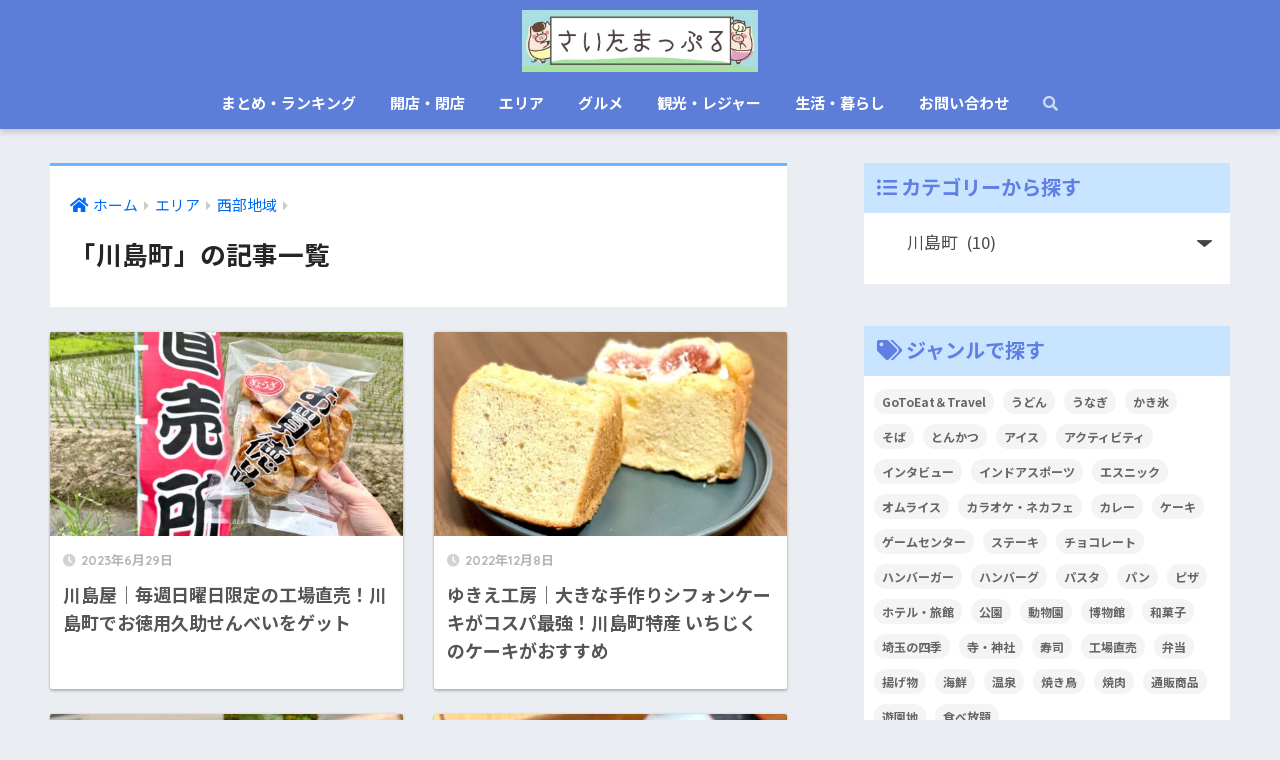

--- FILE ---
content_type: text/html; charset=UTF-8
request_url: https://jutaro123.com/category/%E3%82%A8%E3%83%AA%E3%82%A2/%E8%A5%BF%E9%83%A8%E5%9C%B0%E5%9F%9F/%E5%B7%9D%E5%B3%B6%E7%94%BA
body_size: 15706
content:
<!doctype html>
<html lang="ja">
<head>
  <meta charset="utf-8">
  <meta http-equiv="X-UA-Compatible" content="IE=edge">
  <meta name="HandheldFriendly" content="True">
  <meta name="MobileOptimized" content="320">
  <meta name="viewport" content="width=device-width, initial-scale=1, viewport-fit=cover"/>
  <meta name="msapplication-TileColor" content="#6bb6ff">
  <meta name="theme-color" content="#6bb6ff">
  <link rel="pingback" href="https://jutaro123.com/xmlrpc.php">
  <title>「川島町」の記事一覧 | さいたまっぷる</title>
<meta name='robots' content='max-image-preview:large' />
<link rel='dns-prefetch' href='//ajax.googleapis.com' />
<link rel='dns-prefetch' href='//fonts.googleapis.com' />
<link rel='dns-prefetch' href='//use.fontawesome.com' />
<link rel='dns-prefetch' href='//s.w.org' />
<link rel="alternate" type="application/rss+xml" title="さいたまっぷる &raquo; フィード" href="https://jutaro123.com/feed" />
<link rel="alternate" type="application/rss+xml" title="さいたまっぷる &raquo; コメントフィード" href="https://jutaro123.com/comments/feed" />
		<script type="text/javascript">
			window._wpemojiSettings = {"baseUrl":"https:\/\/s.w.org\/images\/core\/emoji\/13.0.1\/72x72\/","ext":".png","svgUrl":"https:\/\/s.w.org\/images\/core\/emoji\/13.0.1\/svg\/","svgExt":".svg","source":{"concatemoji":"https:\/\/jutaro123.com\/wp-includes\/js\/wp-emoji-release.min.js"}};
			!function(e,a,t){var n,r,o,i=a.createElement("canvas"),p=i.getContext&&i.getContext("2d");function s(e,t){var a=String.fromCharCode;p.clearRect(0,0,i.width,i.height),p.fillText(a.apply(this,e),0,0);e=i.toDataURL();return p.clearRect(0,0,i.width,i.height),p.fillText(a.apply(this,t),0,0),e===i.toDataURL()}function c(e){var t=a.createElement("script");t.src=e,t.defer=t.type="text/javascript",a.getElementsByTagName("head")[0].appendChild(t)}for(o=Array("flag","emoji"),t.supports={everything:!0,everythingExceptFlag:!0},r=0;r<o.length;r++)t.supports[o[r]]=function(e){if(!p||!p.fillText)return!1;switch(p.textBaseline="top",p.font="600 32px Arial",e){case"flag":return s([127987,65039,8205,9895,65039],[127987,65039,8203,9895,65039])?!1:!s([55356,56826,55356,56819],[55356,56826,8203,55356,56819])&&!s([55356,57332,56128,56423,56128,56418,56128,56421,56128,56430,56128,56423,56128,56447],[55356,57332,8203,56128,56423,8203,56128,56418,8203,56128,56421,8203,56128,56430,8203,56128,56423,8203,56128,56447]);case"emoji":return!s([55357,56424,8205,55356,57212],[55357,56424,8203,55356,57212])}return!1}(o[r]),t.supports.everything=t.supports.everything&&t.supports[o[r]],"flag"!==o[r]&&(t.supports.everythingExceptFlag=t.supports.everythingExceptFlag&&t.supports[o[r]]);t.supports.everythingExceptFlag=t.supports.everythingExceptFlag&&!t.supports.flag,t.DOMReady=!1,t.readyCallback=function(){t.DOMReady=!0},t.supports.everything||(n=function(){t.readyCallback()},a.addEventListener?(a.addEventListener("DOMContentLoaded",n,!1),e.addEventListener("load",n,!1)):(e.attachEvent("onload",n),a.attachEvent("onreadystatechange",function(){"complete"===a.readyState&&t.readyCallback()})),(n=t.source||{}).concatemoji?c(n.concatemoji):n.wpemoji&&n.twemoji&&(c(n.twemoji),c(n.wpemoji)))}(window,document,window._wpemojiSettings);
		</script>
		<style type="text/css">
img.wp-smiley,
img.emoji {
	display: inline !important;
	border: none !important;
	box-shadow: none !important;
	height: 1em !important;
	width: 1em !important;
	margin: 0 .07em !important;
	vertical-align: -0.1em !important;
	background: none !important;
	padding: 0 !important;
}
</style>
	<link rel='stylesheet' id='sng-stylesheet-css'  href='https://jutaro123.com/wp-content/themes/sango-theme/style.css?ver2_0_5' type='text/css' media='all' />
<link rel='stylesheet' id='sng-option-css'  href='https://jutaro123.com/wp-content/themes/sango-theme/entry-option.css?ver2_0_5' type='text/css' media='all' />
<link rel='stylesheet' id='sng-googlefonts-css'  href='https://fonts.googleapis.com/css?family=Quicksand%3A500%2C700%7CNoto+Sans+JP%3A400%2C700&#038;display=swap' type='text/css' media='all' />
<link rel='stylesheet' id='sng-fontawesome-css'  href='https://use.fontawesome.com/releases/v5.11.2/css/all.css' type='text/css' media='all' />
<link rel='stylesheet' id='wp-block-library-css'  href='https://jutaro123.com/wp-includes/css/dist/block-library/style.min.css' type='text/css' media='all' />
<link rel='stylesheet' id='contact-form-7-css'  href='https://jutaro123.com/wp-content/plugins/contact-form-7/includes/css/styles.css' type='text/css' media='all' />
<link rel='stylesheet' id='ppress-frontend-css'  href='https://jutaro123.com/wp-content/plugins/wp-user-avatar/assets/css/frontend.min.css' type='text/css' media='all' />
<link rel='stylesheet' id='ppress-flatpickr-css'  href='https://jutaro123.com/wp-content/plugins/wp-user-avatar/assets/flatpickr/flatpickr.min.css' type='text/css' media='all' />
<link rel='stylesheet' id='ppress-select2-css'  href='https://jutaro123.com/wp-content/plugins/wp-user-avatar/assets/select2/select2.min.css' type='text/css' media='all' />
<link rel='stylesheet' id='yyi_rinker_stylesheet-css'  href='https://jutaro123.com/wp-content/plugins/yyi-rinker/css/style.css?v=1.1.2' type='text/css' media='all' />
<link rel='stylesheet' id='poripu-style-css'  href='https://jutaro123.com/wp-content/themes/sango-theme-poripu/poripu-style.css' type='text/css' media='all' />
<link rel='stylesheet' id='child-style-css'  href='https://jutaro123.com/wp-content/themes/sango-theme-poripu/style.css' type='text/css' media='all' />
<link rel='stylesheet' id='ofi-css'  href='https://jutaro123.com/wp-content/themes/sango-theme-poripu/library/css/ofi.css' type='text/css' media='all' />
<link rel='stylesheet' id='aurora-heatmap-css'  href='https://jutaro123.com/wp-content/plugins/aurora-heatmap/style.css' type='text/css' media='all' />
<script type='text/javascript' src='https://ajax.googleapis.com/ajax/libs/jquery/2.2.4/jquery.min.js' id='jquery-js'></script>
<script type='text/javascript' src='https://jutaro123.com/wp-content/plugins/wp-user-avatar/assets/flatpickr/flatpickr.min.js' id='ppress-flatpickr-js'></script>
<script type='text/javascript' src='https://jutaro123.com/wp-content/plugins/wp-user-avatar/assets/select2/select2.min.js' id='ppress-select2-js'></script>
<script type='text/javascript' src='https://jutaro123.com/wp-content/plugins/yyi-rinker/js/event-tracking.js?v=1.1.2' id='yyi_rinker_event_tracking_script-js'></script>
<script type='text/javascript' src='https://jutaro123.com/wp-content/themes/sango-theme-poripu/library/js/ofi.min.js' id='ofi-js'></script>
<script type='text/javascript' src='https://jutaro123.com/wp-content/themes/sango-theme-poripu/library/js/prp-ofi.js' id='prp_ofi-js'></script>
<script type='text/javascript' src='https://jutaro123.com/wp-content/plugins/aurora-heatmap/js/mobile-detect.min.js' id='mobile-detect-js'></script>
<script type='text/javascript' id='aurora-heatmap-reporter-js-extra'>
/* <![CDATA[ */
var aurora_heatmap_reporter = {"ajax_url":"https:\/\/jutaro123.com\/wp-admin\/admin-ajax.php","action":"aurora_heatmap","interval":"10","stacks":"10","reports":"click_pc,click_mobile","debug":"0","ajax_delay_time":"3000"};
/* ]]> */
</script>
<script type='text/javascript' src='https://jutaro123.com/wp-content/plugins/aurora-heatmap/js/reporter.js' id='aurora-heatmap-reporter-js'></script>
<link rel="https://api.w.org/" href="https://jutaro123.com/wp-json/" /><link rel="alternate" type="application/json" href="https://jutaro123.com/wp-json/wp/v2/categories/434" /><link rel="EditURI" type="application/rsd+xml" title="RSD" href="https://jutaro123.com/xmlrpc.php?rsd" />
<script type="text/javascript" language="javascript">
    var vc_pid = "885302755";
</script><script type="text/javascript" src="//aml.valuecommerce.com/vcdal.js" async></script><style>
div.yyi-rinker-contents.yyi-rinker-design-tate  div.yyi-rinker-box{
    flex-direction: column;
}

div.yyi-rinker-contents.yyi-rinker-design-slim div.yyi-rinker-box .yyi-rinker-links {
    flex-direction: column;
}

div.yyi-rinker-contents.yyi-rinker-design-slim div.yyi-rinker-info {
    width: 100%;
}

div.yyi-rinker-contents.yyi-rinker-design-slim .yyi-rinker-title {
    text-align: center;
}

div.yyi-rinker-contents.yyi-rinker-design-slim .yyi-rinker-links {
    text-align: center;
}
div.yyi-rinker-contents.yyi-rinker-design-slim .yyi-rinker-image {

    margin: auto;
}

div.yyi-rinker-contents.yyi-rinker-design-slim div.yyi-rinker-info ul.yyi-rinker-links li {
	align-self: stretch;
}
div.yyi-rinker-contents.yyi-rinker-design-slim div.yyi-rinker-box div.yyi-rinker-info {
	padding: 0;
}
div.yyi-rinker-contents.yyi-rinker-design-slim div.yyi-rinker-box {
	flex-direction: column;
	padding: 14px 5px 0;
}

.yyi-rinker-design-slim div.yyi-rinker-box div.yyi-rinker-info {
	text-align: center;
}

.yyi-rinker-design-slim div.price-box span.price {
	display: block;
}

div.yyi-rinker-contents.yyi-rinker-design-slim div.yyi-rinker-info div.yyi-rinker-title a{
	font-size:16px;
}

div.yyi-rinker-contents.yyi-rinker-design-slim ul.yyi-rinker-links li.amazonkindlelink:before,  div.yyi-rinker-contents.yyi-rinker-design-slim ul.yyi-rinker-links li.amazonlink:before,  div.yyi-rinker-contents.yyi-rinker-design-slim ul.yyi-rinker-links li.rakutenlink:before,  div.yyi-rinker-contents.yyi-rinker-design-slim ul.yyi-rinker-links li.yahoolink:before {
	font-size:12px;
}

div.yyi-rinker-contents.yyi-rinker-design-slim ul.yyi-rinker-links li a {
	font-size: 13px;
}
.entry-content ul.yyi-rinker-links li {
	padding: 0;
}

				</style><meta property="og:title" content="「川島町」の記事一覧" />
<meta property="og:description" content="さいたまっぷるの「川島町」についての投稿一覧です。" />
<meta property="og:type" content="article" />
<meta property="og:url" content="https://jutaro123.com/category/%e3%82%a8%e3%83%aa%e3%82%a2/%e8%a5%bf%e9%83%a8%e5%9c%b0%e5%9f%9f/%e5%b7%9d%e5%b3%b6%e7%94%ba" />
<meta property="og:image" content="https://jutaro123.com/wp-content/uploads/2021/07/youtube背景-5.jpg" />
<meta name="thumbnail" content="https://jutaro123.com/wp-content/uploads/2021/07/youtube背景-5.jpg" />
<meta property="og:site_name" content="さいたまっぷる" />
<meta name="twitter:card" content="summary_large_image" />
<!-- Google tag (gtag.js) -->
<script async src="https://www.googletagmanager.com/gtag/js?id=G-1Q13YJ0Z2G"></script>
<script>
  window.dataLayer = window.dataLayer || [];
  function gtag(){dataLayer.push(arguments);}
  gtag('js', new Date());

  gtag('config', 'G-1Q13YJ0Z2G');
</script>	<script>
	  (function(i,s,o,g,r,a,m){i['GoogleAnalyticsObject']=r;i[r]=i[r]||function(){
	  (i[r].q=i[r].q||[]).push(arguments)},i[r].l=1*new Date();a=s.createElement(o),
	  m=s.getElementsByTagName(o)[0];a.async=1;a.src=g;m.parentNode.insertBefore(a,m)
	  })(window,document,'script','//www.google-analytics.com/analytics.js','ga');
	  ga('create', 'UA-119671126-1', 'auto');
	  ga('send', 'pageview');
	</script>
	<link rel="icon" href="https://jutaro123.com/wp-content/uploads/2020/10/cropped-SNS用2-32x32.jpg" sizes="32x32" />
<link rel="icon" href="https://jutaro123.com/wp-content/uploads/2020/10/cropped-SNS用2-192x192.jpg" sizes="192x192" />
<link rel="apple-touch-icon" href="https://jutaro123.com/wp-content/uploads/2020/10/cropped-SNS用2-180x180.jpg" />
<meta name="msapplication-TileImage" content="https://jutaro123.com/wp-content/uploads/2020/10/cropped-SNS用2-270x270.jpg" />
<style type="text/css">a.nordot-read-more { }</style><style> a{color:#006af4}.main-c, .has-sango-main-color{color:#6bb6ff}.main-bc, .has-sango-main-background-color{background-color:#6bb6ff}.main-bdr, #inner-content .main-bdr{border-color:#6bb6ff}.pastel-c, .has-sango-pastel-color{color:#c8e4ff}.pastel-bc, .has-sango-pastel-background-color, #inner-content .pastel-bc{background-color:#c8e4ff}.accent-c, .has-sango-accent-color{color:#ffb36b}.accent-bc, .has-sango-accent-background-color{background-color:#ffb36b}.header, #footer-menu, .drawer__title{background-color:#5d7ed8}#logo a{color:#FFF}.desktop-nav li a , .mobile-nav li a, #footer-menu a, #drawer__open, .header-search__open, .copyright, .drawer__title{color:#ffffff}.drawer__title .close span, .drawer__title .close span:before{background:#ffffff}.desktop-nav li:after{background:#ffffff}.mobile-nav .current-menu-item{border-bottom-color:#ffffff}.widgettitle{color:#607fe5;background-color:#c8e4ff}.footer{background-color:#e0e4eb}.footer, .footer a, .footer .widget ul li a{color:#3c3c3c}#toc_container .toc_title, .entry-content .ez-toc-title-container, #footer_menu .raised, .pagination a, .pagination span, #reply-title:before, .entry-content blockquote:before, .main-c-before li:before, .main-c-b:before{color:#6bb6ff}#searchsubmit, #toc_container .toc_title:before, .ez-toc-title-container:before, .cat-name, .pre_tag > span, .pagination .current, .post-page-numbers.current, #submit, .withtag_list > span, .main-bc-before li:before{background-color:#6bb6ff}#toc_container, #ez-toc-container, h3, .li-mainbdr ul, .li-mainbdr ol{border-color:#6bb6ff}.search-title i, .acc-bc-before li:before{background:#ffb36b}.li-accentbdr ul, .li-accentbdr ol{border-color:#ffb36b}.pagination a:hover, .li-pastelbc ul, .li-pastelbc ol{background:#c8e4ff}body{font-size:100%}@media only screen and (min-width:481px){body{font-size:107%}}@media only screen and (min-width:1030px){body{font-size:107%}}.totop{background:#409bf7}.header-info a{color:#FFF;background:linear-gradient(95deg, #738bff, #85e3ec)}.fixed-menu ul{background:#FFF}.fixed-menu a{color:#a2a7ab}.fixed-menu .current-menu-item a, .fixed-menu ul li a.active{color:#6bb6ff}.post-tab{background:#ffffff}.post-tab > div{color:#545454}.post-tab > div.tab-active{background:linear-gradient(45deg, #bdb9ff, #67b8ff)}body{font-family:"Noto Sans JP","Helvetica", "Arial", "Hiragino Kaku Gothic ProN", "Hiragino Sans", YuGothic, "Yu Gothic", "メイリオ", Meiryo, sans-serif;}.dfont{font-family:"Quicksand","Noto Sans JP","Helvetica", "Arial", "Hiragino Kaku Gothic ProN", "Hiragino Sans", YuGothic, "Yu Gothic", "メイリオ", Meiryo, sans-serif;}</style><style>
/* 吹き出し右 */
.right .sc {
    background:#efefef; /* ふきだしの中の色 */
    border: solid 2px #efefef; /* ふきだしの線の色 */
    color: #000000; /* 文字の色 */
}
.right .sc:before,
.right .sc:after {
    border-left-color:#efefef;
}
/* ふきだし左 */
.sc {
    background: #eee; /* ふきだしの中の色 */
    border: solid 2px #eee; /* ふきだしの線の色 */
    color: #000000; /* 文字の色 */
}
.sc:before,
.sc:after {
    border-right: 12px solid #eee; /* ふきだしの線の色 */
}
/* wppのランキングカラーをアクセントカラーに */
.my-widget.show_num li:nth-child(-n+3):before {
    background: #ffb36b;
}
/* topオススメの下線をアクセントカラーに */
div.osusume-b {
    border-bottom: solid 3px #ffb36b;
}
div.shinchaku-b {
    border-bottom: solid 3px #6bb6ff;
}
</style>
</head>
<body class="archive category category-434 fa5">
  <div id="container">
    <header class="header header--center">
            <div id="inner-header" class="wrap cf">
    <div id="logo" class="h1 dfont">
    <a href="https://jutaro123.com">
                      <img src="https://jutaro123.com/wp-content/uploads/2021/07/youtube背景-5.jpg" alt="さいたまっぷる">
                </a>
  </div>
  <div class="header-search">
      <label class="header-search__open" for="header-search-input"><i class="fas fa-search"></i></label>
    <input type="checkbox" class="header-search__input" id="header-search-input" onclick="document.querySelector('.header-search__modal .searchform__input').focus()">
  <label class="header-search__close" for="header-search-input"></label>
  <div class="header-search__modal">
    <form role="search" method="get" id="searchform" class="searchform" action="https://jutaro123.com/">
    <div>
        <input type="search" placeholder="サイト内検索" id="s" name="s" value="" />
        <button type="submit" id="searchsubmit" ><i class="fa fa-search"></i>
        </button>
    </div>
</form>  </div>
</div>  <nav class="desktop-nav clearfix"><ul id="menu-%e3%83%88%e3%83%83%e3%83%97%e3%83%a1%e3%83%8b%e3%83%a5%e3%83%bc" class="menu"><li id="menu-item-8450" class="menu-item menu-item-type-taxonomy menu-item-object-category menu-item-8450"><a href="https://jutaro123.com/category/%e3%81%be%e3%81%a8%e3%82%81%e3%83%bb%e3%83%a9%e3%83%b3%e3%82%ad%e3%83%b3%e3%82%b0">まとめ・ランキング</a></li>
<li id="menu-item-9418" class="menu-item menu-item-type-taxonomy menu-item-object-category menu-item-9418"><a href="https://jutaro123.com/category/%e9%96%8b%e5%ba%97%e3%83%bb%e9%96%89%e5%ba%97">開店・閉店</a></li>
<li id="menu-item-9402" class="menu-item menu-item-type-taxonomy menu-item-object-category current-category-ancestor current-menu-ancestor menu-item-has-children menu-item-9402"><a href="https://jutaro123.com/category/%e3%82%a8%e3%83%aa%e3%82%a2">エリア</a>
<ul class="sub-menu">
	<li id="menu-item-2512" class="menu-item menu-item-type-taxonomy menu-item-object-category menu-item-has-children menu-item-2512"><a href="https://jutaro123.com/category/%e3%82%a8%e3%83%aa%e3%82%a2/%e4%b8%ad%e5%a4%ae%e5%9c%b0%e5%9f%9f">中央地域</a></li>
	<li id="menu-item-2524" class="menu-item menu-item-type-taxonomy menu-item-object-category menu-item-has-children menu-item-2524"><a href="https://jutaro123.com/category/%e3%82%a8%e3%83%aa%e3%82%a2/%e6%9d%b1%e9%83%a8%e5%9c%b0%e5%9f%9f">東部地域</a></li>
	<li id="menu-item-2531" class="menu-item menu-item-type-taxonomy menu-item-object-category current-category-ancestor current-menu-ancestor current-menu-parent current-category-parent menu-item-has-children menu-item-2531"><a href="https://jutaro123.com/category/%e3%82%a8%e3%83%aa%e3%82%a2/%e8%a5%bf%e9%83%a8%e5%9c%b0%e5%9f%9f">西部地域</a></li>
	<li id="menu-item-2516" class="menu-item menu-item-type-taxonomy menu-item-object-category menu-item-has-children menu-item-2516"><a href="https://jutaro123.com/category/%e3%82%a8%e3%83%aa%e3%82%a2/%e5%8c%97%e9%83%a8%e5%9c%b0%e5%9f%9f">北部地域</a></li>
	<li id="menu-item-2528" class="menu-item menu-item-type-taxonomy menu-item-object-category menu-item-has-children menu-item-2528"><a href="https://jutaro123.com/category/%e3%82%a8%e3%83%aa%e3%82%a2/%e7%a7%a9%e7%88%b6%e5%9c%b0%e5%9f%9f">秩父地域</a></li>
</ul>
</li>
<li id="menu-item-9404" class="menu-item menu-item-type-taxonomy menu-item-object-category menu-item-has-children menu-item-9404"><a href="https://jutaro123.com/category/%e3%82%b0%e3%83%ab%e3%83%a1">グルメ</a>
<ul class="sub-menu">
	<li id="menu-item-9408" class="menu-item menu-item-type-taxonomy menu-item-object-category menu-item-9408"><a href="https://jutaro123.com/category/%e3%82%b0%e3%83%ab%e3%83%a1/%e5%92%8c%e9%a3%9f">和食</a></li>
	<li id="menu-item-9410" class="menu-item menu-item-type-taxonomy menu-item-object-category menu-item-9410"><a href="https://jutaro123.com/category/%e3%82%b0%e3%83%ab%e3%83%a1/%e6%b4%8b%e9%a3%9f">洋食</a></li>
	<li id="menu-item-9407" class="menu-item menu-item-type-taxonomy menu-item-object-category menu-item-9407"><a href="https://jutaro123.com/category/%e3%82%b0%e3%83%ab%e3%83%a1/%e4%b8%ad%e8%8f%af">中華</a></li>
	<li id="menu-item-9409" class="menu-item menu-item-type-taxonomy menu-item-object-category menu-item-9409"><a href="https://jutaro123.com/category/%e3%82%b0%e3%83%ab%e3%83%a1/%e5%b1%85%e9%85%92%e5%b1%8b">居酒屋</a></li>
	<li id="menu-item-9406" class="menu-item menu-item-type-taxonomy menu-item-object-category menu-item-9406"><a href="https://jutaro123.com/category/%e3%82%b0%e3%83%ab%e3%83%a1/%e3%83%a9%e3%83%bc%e3%83%a1%e3%83%b3">ラーメン</a></li>
	<li id="menu-item-9405" class="menu-item menu-item-type-taxonomy menu-item-object-category menu-item-9405"><a href="https://jutaro123.com/category/%e3%82%b0%e3%83%ab%e3%83%a1/%e3%82%ab%e3%83%95%e3%82%a7%e3%83%bb%e3%82%b9%e3%82%a4%e3%83%bc%e3%83%84">カフェ・スイーツ</a></li>
	<li id="menu-item-19433" class="menu-item menu-item-type-taxonomy menu-item-object-category menu-item-19433"><a href="https://jutaro123.com/category/%e3%82%b0%e3%83%ab%e3%83%a1/%e3%81%8a%e5%9c%9f%e7%94%a3%e3%83%bb%e3%83%86%e3%82%a4%e3%82%af%e3%82%a2%e3%82%a6%e3%83%88">お土産・テイクアウト</a></li>
</ul>
</li>
<li id="menu-item-9415" class="menu-item menu-item-type-taxonomy menu-item-object-category menu-item-has-children menu-item-9415"><a href="https://jutaro123.com/category/%e8%a6%b3%e5%85%89%e3%83%bb%e3%83%ac%e3%82%b8%e3%83%a3%e3%83%bc">観光・レジャー</a>
<ul class="sub-menu">
	<li id="menu-item-9417" class="menu-item menu-item-type-taxonomy menu-item-object-category menu-item-9417"><a href="https://jutaro123.com/category/%e8%a6%b3%e5%85%89%e3%83%bb%e3%83%ac%e3%82%b8%e3%83%a3%e3%83%bc/%e3%82%a4%e3%83%99%e3%83%b3%e3%83%88">イベント</a></li>
	<li id="menu-item-9416" class="menu-item menu-item-type-taxonomy menu-item-object-category menu-item-9416"><a href="https://jutaro123.com/category/%e8%a6%b3%e5%85%89%e3%83%bb%e3%83%ac%e3%82%b8%e3%83%a3%e3%83%bc/%e8%a6%b3%e5%85%89%e3%82%b9%e3%83%9d%e3%83%83%e3%83%88">観光スポット</a></li>
	<li id="menu-item-9413" class="menu-item menu-item-type-taxonomy menu-item-object-category menu-item-9413"><a href="https://jutaro123.com/category/%e8%a6%b3%e5%85%89%e3%83%bb%e3%83%ac%e3%82%b8%e3%83%a3%e3%83%bc/%e3%83%ac%e3%82%b8%e3%83%a3%e3%83%bc%e6%96%bd%e8%a8%ad">レジャー施設</a></li>
</ul>
</li>
<li id="menu-item-10757" class="menu-item menu-item-type-taxonomy menu-item-object-category menu-item-has-children menu-item-10757"><a href="https://jutaro123.com/category/%e7%94%9f%e6%b4%bb%e3%83%bb%e6%9a%ae%e3%82%89%e3%81%97">生活・暮らし</a>
<ul class="sub-menu">
	<li id="menu-item-10759" class="menu-item menu-item-type-taxonomy menu-item-object-category menu-item-10759"><a href="https://jutaro123.com/category/%e7%94%9f%e6%b4%bb%e3%83%bb%e6%9a%ae%e3%82%89%e3%81%97/%e5%89%b2%e5%bc%95%e3%83%bb%e3%82%af%e3%83%bc%e3%83%9d%e3%83%b3">お得・節約</a></li>
	<li id="menu-item-20310" class="menu-item menu-item-type-taxonomy menu-item-object-category menu-item-20310"><a href="https://jutaro123.com/category/%e7%94%9f%e6%b4%bb%e3%83%bb%e6%9a%ae%e3%82%89%e3%81%97/%e3%83%80%e3%82%a4%e3%82%a8%e3%83%83%e3%83%88%e3%83%bb%e7%ad%8b%e3%83%88%e3%83%ac">ダイエット・筋トレ</a></li>
	<li id="menu-item-10758" class="menu-item menu-item-type-taxonomy menu-item-object-category menu-item-10758"><a href="https://jutaro123.com/category/%e7%94%9f%e6%b4%bb%e3%83%bb%e6%9a%ae%e3%82%89%e3%81%97/%e4%b8%8d%e5%8b%95%e7%94%a3%e3%83%bb%e5%bc%95%e8%b6%8a%e3%81%97">不動産・引越し</a></li>
	<li id="menu-item-24688" class="menu-item menu-item-type-taxonomy menu-item-object-category menu-item-24688"><a href="https://jutaro123.com/category/%e7%94%9f%e6%b4%bb%e3%83%bb%e6%9a%ae%e3%82%89%e3%81%97/%e8%bb%a2%e8%81%b7%e3%83%bb%e6%b1%82%e4%ba%ba">転職・求人</a></li>
	<li id="menu-item-28516" class="menu-item menu-item-type-taxonomy menu-item-object-category menu-item-28516"><a href="https://jutaro123.com/category/%e7%94%9f%e6%b4%bb%e3%83%bb%e6%9a%ae%e3%82%89%e3%81%97/%e5%9f%bc%e7%8e%89%e3%82%af%e3%82%a4%e3%82%ba">埼玉クイズ</a></li>
</ul>
</li>
<li id="menu-item-10898" class="menu-item menu-item-type-post_type menu-item-object-page menu-item-10898"><a href="https://jutaro123.com/contact">お問い合わせ</a></li>
<li id="menu-item-22557" class="menu-item menu-item-type-custom menu-item-object-custom menu-item-22557"><a href="#sng_search"><label for="header-search-input"><i class="fa fa-search"></i></label></a></li>
</ul></nav></div>
    </header>
      <div id="content">
    <div id="inner-content" class="wrap cf">
      <main id="main" class="m-all t-2of3 d-5of7 cf" role="main">
        <div id="archive_header" class="archive-header main-bdr">
  <nav id="breadcrumb" class="breadcrumb"><ul itemscope itemtype="http://schema.org/BreadcrumbList"><li itemprop="itemListElement" itemscope itemtype="http://schema.org/ListItem"><a href="https://jutaro123.com" itemprop="item"><span itemprop="name">ホーム</span></a><meta itemprop="position" content="1" /></li><li itemprop="itemListElement" itemscope itemtype="http://schema.org/ListItem"><a href="https://jutaro123.com/category/%e3%82%a8%e3%83%aa%e3%82%a2" itemprop="item"><span itemprop="name">エリア</span></a><meta itemprop="position" content="2" /></li><li itemprop="itemListElement" itemscope itemtype="http://schema.org/ListItem"><a href="https://jutaro123.com/category/%e3%82%a8%e3%83%aa%e3%82%a2/%e8%a5%bf%e9%83%a8%e5%9c%b0%e5%9f%9f" itemprop="item"><span itemprop="name">西部地域</span></a><meta itemprop="position" content="3" /></li></ul></nav>      <h1>
      「川島町」の記事一覧    </h1>
    </div>		<div class="cardtype cf">
								                						  <article class="cardtype__article">
    <a class="cardtype__link" href="https://jutaro123.com/kawajimaya">
      <p class="cardtype__img">
        <img src="https://jutaro123.com/wp-content/uploads/2023/06/IMG_3883-520x300.jpg" alt="川島屋｜毎週日曜日限定の工場直売！川島町でお徳用久助せんべいをゲット" >
      </p>
      <div class="cardtype__article-info">
        <time class="pubdate entry-time dfont" itemprop="datePublished" datetime="2023-06-29">2023年6月29日</time>        <h2>川島屋｜毎週日曜日限定の工場直売！川島町でお徳用久助せんべいをゲット</h2>
      </div>
    </a>
    </article>
			                						  <article class="cardtype__article">
    <a class="cardtype__link" href="https://jutaro123.com/yukiekoubou-kawajima">
      <p class="cardtype__img">
        <img src="https://jutaro123.com/wp-content/uploads/2022/12/IMG_6422-2-520x300.jpg" alt="ゆきえ工房｜大きな手作りシフォンケーキがコスパ最強！川島町特産 いちじくのケーキがおすすめ" >
      </p>
      <div class="cardtype__article-info">
        <time class="pubdate entry-time dfont" itemprop="datePublished" datetime="2022-12-08">2022年12月8日</time>        <h2>ゆきえ工房｜大きな手作りシフォンケーキがコスパ最強！川島町特産 いちじくのケーキがおすすめ</h2>
      </div>
    </a>
    </article>
			                						  <article class="cardtype__article">
    <a class="cardtype__link" href="https://jutaro123.com/yotuba-kawajima">
      <p class="cardtype__img">
        <img src="https://jutaro123.com/wp-content/uploads/2022/11/IMG_6296-2-520x300.jpg" alt="中華そば 四つ葉｜川島町でラーメンといえばここ！お寿司も必食の超人気店をレポ" >
      </p>
      <div class="cardtype__article-info">
        <time class="pubdate entry-time dfont" itemprop="datePublished" datetime="2022-12-06">2022年12月6日</time>        <h2>中華そば 四つ葉｜川島町でラーメンといえばここ！お寿司も必食の超人気店をレポ</h2>
      </div>
    </a>
    </article>
			                						  <article class="cardtype__article">
    <a class="cardtype__link" href="https://jutaro123.com/udondokoro-kouen">
      <p class="cardtype__img">
        <img src="https://jutaro123.com/wp-content/uploads/2022/11/IMG_5683-4-520x300.jpg" alt="川島町｜うどん処 篁園は温・冷どちらもウマい！混雑必至も納得の美味しさを味わう" >
      </p>
      <div class="cardtype__article-info">
        <time class="updated entry-time dfont" itemprop="dateModified" datetime="2022-11-30">2022年11月30日</time>        <h2>川島町｜うどん処 篁園は温・冷どちらもウマい！混雑必至も納得の美味しさを味わう</h2>
      </div>
    </a>
    </article>
			                						  <article class="cardtype__article">
    <a class="cardtype__link" href="https://jutaro123.com/kawajima-asterisk">
      <p class="cardtype__img">
        <img src="https://jutaro123.com/wp-content/uploads/2022/10/IMG_4701-2-2-520x300.jpg" alt="川島町 アスタリスク｜田園風景の隠れ家カフェでランチ！落ち着いた雰囲気にまったり癒される" >
      </p>
      <div class="cardtype__article-info">
        <time class="pubdate entry-time dfont" itemprop="datePublished" datetime="2022-11-13">2022年11月13日</time>        <h2>川島町 アスタリスク｜田園風景の隠れ家カフェでランチ！落ち着いた雰囲気にまったり癒される</h2>
      </div>
    </a>
    </article>
			                						  <article class="cardtype__article">
    <a class="cardtype__link" href="https://jutaro123.com/kawajima-toa">
      <p class="cardtype__img">
        <img src="https://jutaro123.com/wp-content/uploads/2022/05/IMG_7380-3-520x300.jpg" alt="川島町 Bakery TOA(とあ)｜無添加で安心安全な手作りパンが絶品！売り切れ注意な人気店" >
      </p>
      <div class="cardtype__article-info">
        <time class="updated entry-time dfont" itemprop="dateModified" datetime="2022-11-11">2022年11月11日</time>        <h2>川島町 Bakery TOA(とあ)｜無添加で安心安全な手作りパンが絶品！売り切れ注意な人気店</h2>
      </div>
    </a>
    </article>
			                						  <article class="cardtype__article">
    <a class="cardtype__link" href="https://jutaro123.com/yamda-tarou">
      <p class="cardtype__img">
        <img src="https://jutaro123.com/wp-content/uploads/2022/03/IMG_5462-2-520x300.jpg" alt="山田うどん 新業態『埼玉タンメン 山田太郎』を調査！餃子＆唐揚げのがっつり系定食もコスパ良し" >
      </p>
      <div class="cardtype__article-info">
        <time class="pubdate entry-time dfont" itemprop="datePublished" datetime="2022-03-21">2022年3月21日</time>        <h2>山田うどん 新業態『埼玉タンメン 山田太郎』を調査！餃子＆唐揚げのがっつり系定食もコスパ良し</h2>
      </div>
    </a>
    </article>
			                						  <article class="cardtype__article">
    <a class="cardtype__link" href="https://jutaro123.com/shoji-udon">
      <p class="cardtype__img">
        <img src="https://jutaro123.com/wp-content/uploads/2021/09/IMG_5542-2-520x300.jpg" alt="本格手打うどん 庄司｜川島町の郷土料理すったてが絶品！埼玉S級グルメ認定の有名店" >
      </p>
      <div class="cardtype__article-info">
        <time class="updated entry-time dfont" itemprop="dateModified" datetime="2021-09-25">2021年9月25日</time>        <h2>本格手打うどん 庄司｜川島町の郷土料理すったてが絶品！埼玉S級グルメ認定の有名店</h2>
      </div>
    </a>
    </article>
			                						  <article class="cardtype__article">
    <a class="cardtype__link" href="https://jutaro123.com/asanoha-kawajima">
      <p class="cardtype__img">
        <img src="https://jutaro123.com/wp-content/uploads/2021/09/IMG_5588-5-520x300.jpg" alt="JAPANESE GELATERIA ASANOHA｜川島町のメニューが鬼滅なジェラート屋さん" >
      </p>
      <div class="cardtype__article-info">
        <time class="updated entry-time dfont" itemprop="dateModified" datetime="2021-09-25">2021年9月25日</time>        <h2>JAPANESE GELATERIA ASANOHA｜川島町のメニューが鬼滅なジェラート屋さん</h2>
      </div>
    </a>
    </article>
			                						  <article class="cardtype__article">
    <a class="cardtype__link" href="https://jutaro123.com/kinbue-syoyu-park">
      <p class="cardtype__img">
        <img src="https://jutaro123.com/wp-content/uploads/2019/11/IMG_5022-1.jpg" alt="川島町の金笛しょうゆパークをレポ！無料の工場見学や醤油づくしのレストランが魅力♪" >
      </p>
      <div class="cardtype__article-info">
        <time class="updated entry-time dfont" itemprop="dateModified" datetime="2020-06-14">2020年6月14日</time>        <h2>川島町の金笛しょうゆパークをレポ！無料の工場見学や醤油づくしのレストランが魅力♪</h2>
      </div>
    </a>
    </article>
					</div>
			      </main>
        <div id="sidebar1" class="sidebar m-all t-1of3 d-2of7 last-col cf" role="complementary">
    <aside class="insidesp">
              <div id="notfix" class="normal-sidebar">
          <div id="categories-2" class="widget widget_categories"><h4 class="widgettitle dfont has-fa-before">カテゴリーから探す</h4><form action="https://jutaro123.com" method="get"><label class="screen-reader-text" for="cat">カテゴリーから探す</label><select  name='cat' id='cat' class='postform' >
	<option value='-1'>カテゴリーを選択</option>
	<option class="level-0" value="309">まとめ・ランキング&nbsp;&nbsp;(216)</option>
	<option class="level-0" value="492">PR&nbsp;&nbsp;(19)</option>
	<option class="level-0" value="400">生活・暮らし&nbsp;&nbsp;(179)</option>
	<option class="level-1" value="401">&nbsp;&nbsp;&nbsp;不動産・引越し&nbsp;&nbsp;(30)</option>
	<option class="level-1" value="457">&nbsp;&nbsp;&nbsp;埼玉クイズ&nbsp;&nbsp;(4)</option>
	<option class="level-1" value="452">&nbsp;&nbsp;&nbsp;転職・求人&nbsp;&nbsp;(19)</option>
	<option class="level-1" value="433">&nbsp;&nbsp;&nbsp;ダイエット・筋トレ&nbsp;&nbsp;(14)</option>
	<option class="level-1" value="375">&nbsp;&nbsp;&nbsp;お得・節約&nbsp;&nbsp;(107)</option>
	<option class="level-0" value="398">開店・閉店&nbsp;&nbsp;(739)</option>
	<option class="level-0" value="379">エリア&nbsp;&nbsp;(1,744)</option>
	<option class="level-1" value="289">&nbsp;&nbsp;&nbsp;中央地域&nbsp;&nbsp;(1,216)</option>
	<option class="level-2" value="265">&nbsp;&nbsp;&nbsp;&nbsp;&nbsp;&nbsp;上尾市&nbsp;&nbsp;(756)</option>
	<option class="level-2" value="305">&nbsp;&nbsp;&nbsp;&nbsp;&nbsp;&nbsp;伊奈町&nbsp;&nbsp;(36)</option>
	<option class="level-2" value="310">&nbsp;&nbsp;&nbsp;&nbsp;&nbsp;&nbsp;桶川市&nbsp;&nbsp;(58)</option>
	<option class="level-2" value="267">&nbsp;&nbsp;&nbsp;&nbsp;&nbsp;&nbsp;川口市&nbsp;&nbsp;(16)</option>
	<option class="level-2" value="314">&nbsp;&nbsp;&nbsp;&nbsp;&nbsp;&nbsp;北本市&nbsp;&nbsp;(22)</option>
	<option class="level-2" value="298">&nbsp;&nbsp;&nbsp;&nbsp;&nbsp;&nbsp;鴻巣市&nbsp;&nbsp;(16)</option>
	<option class="level-2" value="423">&nbsp;&nbsp;&nbsp;&nbsp;&nbsp;&nbsp;さいたま市岩槻区&nbsp;&nbsp;(8)</option>
	<option class="level-2" value="268">&nbsp;&nbsp;&nbsp;&nbsp;&nbsp;&nbsp;さいたま市浦和区&nbsp;&nbsp;(43)</option>
	<option class="level-2" value="296">&nbsp;&nbsp;&nbsp;&nbsp;&nbsp;&nbsp;さいたま市大宮区&nbsp;&nbsp;(94)</option>
	<option class="level-2" value="264">&nbsp;&nbsp;&nbsp;&nbsp;&nbsp;&nbsp;さいたま市北区&nbsp;&nbsp;(80)</option>
	<option class="level-2" value="466">&nbsp;&nbsp;&nbsp;&nbsp;&nbsp;&nbsp;さいたま市桜区&nbsp;&nbsp;(5)</option>
	<option class="level-2" value="293">&nbsp;&nbsp;&nbsp;&nbsp;&nbsp;&nbsp;さいたま市中央区&nbsp;&nbsp;(22)</option>
	<option class="level-2" value="272">&nbsp;&nbsp;&nbsp;&nbsp;&nbsp;&nbsp;さいたま市西区&nbsp;&nbsp;(10)</option>
	<option class="level-2" value="407">&nbsp;&nbsp;&nbsp;&nbsp;&nbsp;&nbsp;さいたま市緑区&nbsp;&nbsp;(4)</option>
	<option class="level-2" value="297">&nbsp;&nbsp;&nbsp;&nbsp;&nbsp;&nbsp;さいたま市南区&nbsp;&nbsp;(14)</option>
	<option class="level-2" value="419">&nbsp;&nbsp;&nbsp;&nbsp;&nbsp;&nbsp;さいたま市見沼区&nbsp;&nbsp;(20)</option>
	<option class="level-2" value="304">&nbsp;&nbsp;&nbsp;&nbsp;&nbsp;&nbsp;戸田市&nbsp;&nbsp;(10)</option>
	<option class="level-2" value="404">&nbsp;&nbsp;&nbsp;&nbsp;&nbsp;&nbsp;蕨市&nbsp;&nbsp;(4)</option>
	<option class="level-1" value="292">&nbsp;&nbsp;&nbsp;東部地域&nbsp;&nbsp;(113)</option>
	<option class="level-2" value="271">&nbsp;&nbsp;&nbsp;&nbsp;&nbsp;&nbsp;春日部市&nbsp;&nbsp;(4)</option>
	<option class="level-2" value="480">&nbsp;&nbsp;&nbsp;&nbsp;&nbsp;&nbsp;白岡市&nbsp;&nbsp;(3)</option>
	<option class="level-2" value="479">&nbsp;&nbsp;&nbsp;&nbsp;&nbsp;&nbsp;吉川市&nbsp;&nbsp;(3)</option>
	<option class="level-2" value="475">&nbsp;&nbsp;&nbsp;&nbsp;&nbsp;&nbsp;三郷市&nbsp;&nbsp;(3)</option>
	<option class="level-2" value="476">&nbsp;&nbsp;&nbsp;&nbsp;&nbsp;&nbsp;幸手市&nbsp;&nbsp;(1)</option>
	<option class="level-2" value="359">&nbsp;&nbsp;&nbsp;&nbsp;&nbsp;&nbsp;加須市&nbsp;&nbsp;(9)</option>
	<option class="level-2" value="302">&nbsp;&nbsp;&nbsp;&nbsp;&nbsp;&nbsp;行田市&nbsp;&nbsp;(11)</option>
	<option class="level-2" value="295">&nbsp;&nbsp;&nbsp;&nbsp;&nbsp;&nbsp;久喜市&nbsp;&nbsp;(25)</option>
	<option class="level-2" value="429">&nbsp;&nbsp;&nbsp;&nbsp;&nbsp;&nbsp;越谷市&nbsp;&nbsp;(9)</option>
	<option class="level-2" value="428">&nbsp;&nbsp;&nbsp;&nbsp;&nbsp;&nbsp;杉戸町&nbsp;&nbsp;(2)</option>
	<option class="level-2" value="409">&nbsp;&nbsp;&nbsp;&nbsp;&nbsp;&nbsp;草加市&nbsp;&nbsp;(8)</option>
	<option class="level-2" value="403">&nbsp;&nbsp;&nbsp;&nbsp;&nbsp;&nbsp;蓮田市&nbsp;&nbsp;(14)</option>
	<option class="level-2" value="269">&nbsp;&nbsp;&nbsp;&nbsp;&nbsp;&nbsp;羽生市&nbsp;&nbsp;(13)</option>
	<option class="level-2" value="263">&nbsp;&nbsp;&nbsp;&nbsp;&nbsp;&nbsp;宮代町&nbsp;&nbsp;(4)</option>
	<option class="level-2" value="426">&nbsp;&nbsp;&nbsp;&nbsp;&nbsp;&nbsp;八潮市&nbsp;&nbsp;(4)</option>
	<option class="level-1" value="290">&nbsp;&nbsp;&nbsp;西部地域&nbsp;&nbsp;(267)</option>
	<option class="level-2" value="488">&nbsp;&nbsp;&nbsp;&nbsp;&nbsp;&nbsp;毛呂山町&nbsp;&nbsp;(1)</option>
	<option class="level-2" value="482">&nbsp;&nbsp;&nbsp;&nbsp;&nbsp;&nbsp;入間市&nbsp;&nbsp;(4)</option>
	<option class="level-2" value="489">&nbsp;&nbsp;&nbsp;&nbsp;&nbsp;&nbsp;坂戸市&nbsp;&nbsp;(5)</option>
	<option class="level-2" value="471">&nbsp;&nbsp;&nbsp;&nbsp;&nbsp;&nbsp;東秩父村&nbsp;&nbsp;(1)</option>
	<option class="level-2" value="467">&nbsp;&nbsp;&nbsp;&nbsp;&nbsp;&nbsp;朝霞市&nbsp;&nbsp;(5)</option>
	<option class="level-2" value="473">&nbsp;&nbsp;&nbsp;&nbsp;&nbsp;&nbsp;小川町&nbsp;&nbsp;(4)</option>
	<option class="level-2" value="454">&nbsp;&nbsp;&nbsp;&nbsp;&nbsp;&nbsp;越生町&nbsp;&nbsp;(5)</option>
	<option class="level-2" value="275">&nbsp;&nbsp;&nbsp;&nbsp;&nbsp;&nbsp;川越市&nbsp;&nbsp;(73)</option>
	<option class="level-2" value="434" selected="selected">&nbsp;&nbsp;&nbsp;&nbsp;&nbsp;&nbsp;川島町&nbsp;&nbsp;(10)</option>
	<option class="level-2" value="432">&nbsp;&nbsp;&nbsp;&nbsp;&nbsp;&nbsp;狭山市&nbsp;&nbsp;(4)</option>
	<option class="level-2" value="408">&nbsp;&nbsp;&nbsp;&nbsp;&nbsp;&nbsp;志木市&nbsp;&nbsp;(2)</option>
	<option class="level-2" value="430">&nbsp;&nbsp;&nbsp;&nbsp;&nbsp;&nbsp;鶴ヶ島市&nbsp;&nbsp;(2)</option>
	<option class="level-2" value="274">&nbsp;&nbsp;&nbsp;&nbsp;&nbsp;&nbsp;ときがわ町&nbsp;&nbsp;(10)</option>
	<option class="level-2" value="406">&nbsp;&nbsp;&nbsp;&nbsp;&nbsp;&nbsp;所沢市&nbsp;&nbsp;(21)</option>
	<option class="level-2" value="405">&nbsp;&nbsp;&nbsp;&nbsp;&nbsp;&nbsp;新座市&nbsp;&nbsp;(2)</option>
	<option class="level-2" value="307">&nbsp;&nbsp;&nbsp;&nbsp;&nbsp;&nbsp;飯能市&nbsp;&nbsp;(32)</option>
	<option class="level-2" value="358">&nbsp;&nbsp;&nbsp;&nbsp;&nbsp;&nbsp;東松山市&nbsp;&nbsp;(13)</option>
	<option class="level-2" value="308">&nbsp;&nbsp;&nbsp;&nbsp;&nbsp;&nbsp;日高市&nbsp;&nbsp;(23)</option>
	<option class="level-2" value="468">&nbsp;&nbsp;&nbsp;&nbsp;&nbsp;&nbsp;富士見市&nbsp;&nbsp;(8)</option>
	<option class="level-2" value="427">&nbsp;&nbsp;&nbsp;&nbsp;&nbsp;&nbsp;ふじみ野市&nbsp;&nbsp;(15)</option>
	<option class="level-2" value="469">&nbsp;&nbsp;&nbsp;&nbsp;&nbsp;&nbsp;三芳町&nbsp;&nbsp;(10)</option>
	<option class="level-2" value="424">&nbsp;&nbsp;&nbsp;&nbsp;&nbsp;&nbsp;吉見町&nbsp;&nbsp;(5)</option>
	<option class="level-2" value="425">&nbsp;&nbsp;&nbsp;&nbsp;&nbsp;&nbsp;嵐山町&nbsp;&nbsp;(5)</option>
	<option class="level-2" value="437">&nbsp;&nbsp;&nbsp;&nbsp;&nbsp;&nbsp;和光市&nbsp;&nbsp;(7)</option>
	<option class="level-1" value="291">&nbsp;&nbsp;&nbsp;北部地域&nbsp;&nbsp;(66)</option>
	<option class="level-2" value="276">&nbsp;&nbsp;&nbsp;&nbsp;&nbsp;&nbsp;熊谷市&nbsp;&nbsp;(28)</option>
	<option class="level-2" value="484">&nbsp;&nbsp;&nbsp;&nbsp;&nbsp;&nbsp;上里町&nbsp;&nbsp;(2)</option>
	<option class="level-2" value="273">&nbsp;&nbsp;&nbsp;&nbsp;&nbsp;&nbsp;深谷市&nbsp;&nbsp;(28)</option>
	<option class="level-2" value="431">&nbsp;&nbsp;&nbsp;&nbsp;&nbsp;&nbsp;本庄市&nbsp;&nbsp;(2)</option>
	<option class="level-2" value="311">&nbsp;&nbsp;&nbsp;&nbsp;&nbsp;&nbsp;寄居町&nbsp;&nbsp;(6)</option>
	<option class="level-1" value="288">&nbsp;&nbsp;&nbsp;秩父地域&nbsp;&nbsp;(61)</option>
	<option class="level-2" value="277">&nbsp;&nbsp;&nbsp;&nbsp;&nbsp;&nbsp;秩父市&nbsp;&nbsp;(32)</option>
	<option class="level-2" value="487">&nbsp;&nbsp;&nbsp;&nbsp;&nbsp;&nbsp;皆野町&nbsp;&nbsp;(1)</option>
	<option class="level-2" value="278">&nbsp;&nbsp;&nbsp;&nbsp;&nbsp;&nbsp;長瀞町&nbsp;&nbsp;(24)</option>
	<option class="level-2" value="477">&nbsp;&nbsp;&nbsp;&nbsp;&nbsp;&nbsp;横瀬町&nbsp;&nbsp;(4)</option>
	<option class="level-1" value="281">&nbsp;&nbsp;&nbsp;東京都&nbsp;&nbsp;(17)</option>
	<option class="level-1" value="301">&nbsp;&nbsp;&nbsp;群馬県&nbsp;&nbsp;(1)</option>
	<option class="level-1" value="361">&nbsp;&nbsp;&nbsp;栃木県&nbsp;&nbsp;(4)</option>
	<option class="level-0" value="387">グルメ&nbsp;&nbsp;(967)</option>
	<option class="level-1" value="388">&nbsp;&nbsp;&nbsp;和食&nbsp;&nbsp;(205)</option>
	<option class="level-1" value="389">&nbsp;&nbsp;&nbsp;洋食&nbsp;&nbsp;(150)</option>
	<option class="level-1" value="390">&nbsp;&nbsp;&nbsp;中華&nbsp;&nbsp;(47)</option>
	<option class="level-1" value="392">&nbsp;&nbsp;&nbsp;居酒屋&nbsp;&nbsp;(26)</option>
	<option class="level-1" value="393">&nbsp;&nbsp;&nbsp;ラーメン&nbsp;&nbsp;(53)</option>
	<option class="level-1" value="391">&nbsp;&nbsp;&nbsp;カフェ・スイーツ&nbsp;&nbsp;(231)</option>
	<option class="level-1" value="436">&nbsp;&nbsp;&nbsp;タピオカ&nbsp;&nbsp;(17)</option>
	<option class="level-1" value="472">&nbsp;&nbsp;&nbsp;デリバリー&nbsp;&nbsp;(34)</option>
	<option class="level-1" value="294">&nbsp;&nbsp;&nbsp;お土産・テイクアウト&nbsp;&nbsp;(208)</option>
	<option class="level-0" value="380">観光・レジャー&nbsp;&nbsp;(173)</option>
	<option class="level-1" value="396">&nbsp;&nbsp;&nbsp;イベント&nbsp;&nbsp;(56)</option>
	<option class="level-1" value="481">&nbsp;&nbsp;&nbsp;登山&nbsp;&nbsp;(12)</option>
	<option class="level-1" value="381">&nbsp;&nbsp;&nbsp;観光スポット&nbsp;&nbsp;(36)</option>
	<option class="level-1" value="382">&nbsp;&nbsp;&nbsp;レジャー施設&nbsp;&nbsp;(69)</option>
	<option class="level-0" value="438">お知らせ&nbsp;&nbsp;(5)</option>
</select>
</form>
<script type="text/javascript">
/* <![CDATA[ */
(function() {
	var dropdown = document.getElementById( "cat" );
	function onCatChange() {
		if ( dropdown.options[ dropdown.selectedIndex ].value > 0 ) {
			dropdown.parentNode.submit();
		}
	}
	dropdown.onchange = onCatChange;
})();
/* ]]> */
</script>

			</div><div id="tag_cloud-2" class="widget widget_tag_cloud"><h4 class="widgettitle dfont has-fa-before">ジャンルで探す</h4><div class="tagcloud"><a href="https://jutaro123.com/tag/goto" class="tag-cloud-link tag-link-470 tag-link-position-1" style="font-size: 21.226993865031pt;" aria-label="GoToEat＆Travel (68個の項目)">GoToEat＆Travel</a>
<a href="https://jutaro123.com/tag/%e3%81%86%e3%81%a9%e3%82%93" class="tag-cloud-link tag-link-348 tag-link-position-2" style="font-size: 19.852760736196pt;" aria-label="うどん (47個の項目)">うどん</a>
<a href="https://jutaro123.com/tag/%e3%81%86%e3%81%aa%e3%81%8e" class="tag-cloud-link tag-link-351 tag-link-position-3" style="font-size: 16.588957055215pt;" aria-label="うなぎ (19個の項目)">うなぎ</a>
<a href="https://jutaro123.com/tag/%e3%81%8b%e3%81%8d%e6%b0%b7" class="tag-cloud-link tag-link-345 tag-link-position-4" style="font-size: 17.877300613497pt;" aria-label="かき氷 (27個の項目)">かき氷</a>
<a href="https://jutaro123.com/tag/%e3%81%9d%e3%81%b0" class="tag-cloud-link tag-link-349 tag-link-position-5" style="font-size: 18.993865030675pt;" aria-label="そば (37個の項目)">そば</a>
<a href="https://jutaro123.com/tag/%e3%81%a8%e3%82%93%e3%81%8b%e3%81%a4" class="tag-cloud-link tag-link-369 tag-link-position-6" style="font-size: 17.447852760736pt;" aria-label="とんかつ (24個の項目)">とんかつ</a>
<a href="https://jutaro123.com/tag/%e3%82%a2%e3%82%a4%e3%82%b9" class="tag-cloud-link tag-link-334 tag-link-position-7" style="font-size: 20.79754601227pt;" aria-label="アイス (61個の項目)">アイス</a>
<a href="https://jutaro123.com/tag/%e3%82%a2%e3%82%af%e3%83%86%e3%82%a3%e3%83%93%e3%83%86%e3%82%a3" class="tag-cloud-link tag-link-464 tag-link-position-8" style="font-size: 17.104294478528pt;" aria-label="アクティビティ (22個の項目)">アクティビティ</a>
<a href="https://jutaro123.com/tag/%e3%82%a4%e3%83%b3%e3%82%bf%e3%83%93%e3%83%a5%e3%83%bc" class="tag-cloud-link tag-link-51 tag-link-position-9" style="font-size: 12.723926380368pt;" aria-label="インタビュー (6個の項目)">インタビュー</a>
<a href="https://jutaro123.com/tag/%e3%82%a4%e3%83%b3%e3%83%89%e3%82%a2%e3%82%b9%e3%83%9d%e3%83%bc%e3%83%84" class="tag-cloud-link tag-link-460 tag-link-position-10" style="font-size: 13.58282208589pt;" aria-label="インドアスポーツ (8個の項目)">インドアスポーツ</a>
<a href="https://jutaro123.com/tag/%e3%82%a8%e3%82%b9%e3%83%8b%e3%83%83%e3%82%af" class="tag-cloud-link tag-link-343 tag-link-position-11" style="font-size: 16.245398773006pt;" aria-label="エスニック (17個の項目)">エスニック</a>
<a href="https://jutaro123.com/tag/%e3%82%aa%e3%83%a0%e3%83%a9%e3%82%a4%e3%82%b9" class="tag-cloud-link tag-link-448 tag-link-position-12" style="font-size: 13.58282208589pt;" aria-label="オムライス (8個の項目)">オムライス</a>
<a href="https://jutaro123.com/tag/%e3%82%ab%e3%83%a9%e3%82%aa%e3%82%b1%e3%83%bb%e3%83%8d%e3%82%ab%e3%83%95%e3%82%a7" class="tag-cloud-link tag-link-397 tag-link-position-13" style="font-size: 12.723926380368pt;" aria-label="カラオケ・ネカフェ (6個の項目)">カラオケ・ネカフェ</a>
<a href="https://jutaro123.com/tag/%e3%82%ab%e3%83%ac%e3%83%bc" class="tag-cloud-link tag-link-337 tag-link-position-14" style="font-size: 19.59509202454pt;" aria-label="カレー (44個の項目)">カレー</a>
<a href="https://jutaro123.com/tag/%e3%82%b1%e3%83%bc%e3%82%ad" class="tag-cloud-link tag-link-377 tag-link-position-15" style="font-size: 21.226993865031pt;" aria-label="ケーキ (68個の項目)">ケーキ</a>
<a href="https://jutaro123.com/tag/%e3%82%b2%e3%83%bc%e3%83%a0%e3%82%bb%e3%83%b3%e3%82%bf%e3%83%bc" class="tag-cloud-link tag-link-450 tag-link-position-16" style="font-size: 14.699386503067pt;" aria-label="ゲームセンター (11個の項目)">ゲームセンター</a>
<a href="https://jutaro123.com/tag/%e3%82%b9%e3%83%86%e3%83%bc%e3%82%ad" class="tag-cloud-link tag-link-478 tag-link-position-17" style="font-size: 17.276073619632pt;" aria-label="ステーキ (23個の項目)">ステーキ</a>
<a href="https://jutaro123.com/tag/%e3%83%81%e3%83%a7%e3%82%b3%e3%83%ac%e3%83%bc%e3%83%88" class="tag-cloud-link tag-link-485 tag-link-position-18" style="font-size: 14.355828220859pt;" aria-label="チョコレート (10個の項目)">チョコレート</a>
<a href="https://jutaro123.com/tag/%e3%83%8f%e3%83%b3%e3%83%90%e3%83%bc%e3%82%ac%e3%83%bc" class="tag-cloud-link tag-link-445 tag-link-position-19" style="font-size: 15.98773006135pt;" aria-label="ハンバーガー (16個の項目)">ハンバーガー</a>
<a href="https://jutaro123.com/tag/%e3%83%8f%e3%83%b3%e3%83%90%e3%83%bc%e3%82%b0" class="tag-cloud-link tag-link-455 tag-link-position-20" style="font-size: 17.963190184049pt;" aria-label="ハンバーグ (28個の項目)">ハンバーグ</a>
<a href="https://jutaro123.com/tag/%e3%83%91%e3%82%b9%e3%82%bf" class="tag-cloud-link tag-link-367 tag-link-position-21" style="font-size: 19.852760736196pt;" aria-label="パスタ (47個の項目)">パスタ</a>
<a href="https://jutaro123.com/tag/%e3%83%91%e3%83%b3" class="tag-cloud-link tag-link-336 tag-link-position-22" style="font-size: 22pt;" aria-label="パン (85個の項目)">パン</a>
<a href="https://jutaro123.com/tag/%e3%83%94%e3%82%b6" class="tag-cloud-link tag-link-368 tag-link-position-23" style="font-size: 16.932515337423pt;" aria-label="ピザ (21個の項目)">ピザ</a>
<a href="https://jutaro123.com/tag/%e3%83%9b%e3%83%86%e3%83%ab%e3%83%bb%e6%97%85%e9%a4%a8" class="tag-cloud-link tag-link-451 tag-link-position-24" style="font-size: 8pt;" aria-label="ホテル・旅館 (1個の項目)">ホテル・旅館</a>
<a href="https://jutaro123.com/tag/%e5%85%ac%e5%9c%92" class="tag-cloud-link tag-link-378 tag-link-position-25" style="font-size: 14.01226993865pt;" aria-label="公園 (9個の項目)">公園</a>
<a href="https://jutaro123.com/tag/%e5%8b%95%e7%89%a9%e5%9c%92" class="tag-cloud-link tag-link-394 tag-link-position-26" style="font-size: 12.723926380368pt;" aria-label="動物園 (6個の項目)">動物園</a>
<a href="https://jutaro123.com/tag/%e5%8d%9a%e7%89%a9%e9%a4%a8" class="tag-cloud-link tag-link-446 tag-link-position-27" style="font-size: 15.300613496933pt;" aria-label="博物館 (13個の項目)">博物館</a>
<a href="https://jutaro123.com/tag/%e5%92%8c%e8%8f%93%e5%ad%90" class="tag-cloud-link tag-link-453 tag-link-position-28" style="font-size: 19.337423312883pt;" aria-label="和菓子 (41個の項目)">和菓子</a>
<a href="https://jutaro123.com/tag/%e5%9f%bc%e7%8e%89%e3%81%ae%e5%9b%9b%e5%ad%a3" class="tag-cloud-link tag-link-465 tag-link-position-29" style="font-size: 14.957055214724pt;" aria-label="埼玉の四季 (12個の項目)">埼玉の四季</a>
<a href="https://jutaro123.com/tag/%e5%af%ba%e3%83%bb%e7%a5%9e%e7%a4%be" class="tag-cloud-link tag-link-354 tag-link-position-30" style="font-size: 13.153374233129pt;" aria-label="寺・神社 (7個の項目)">寺・神社</a>
<a href="https://jutaro123.com/tag/%e5%af%bf%e5%8f%b8" class="tag-cloud-link tag-link-444 tag-link-position-31" style="font-size: 14.01226993865pt;" aria-label="寿司 (9個の項目)">寿司</a>
<a href="https://jutaro123.com/tag/%e5%b7%a5%e5%a0%b4%e7%9b%b4%e5%a3%b2" class="tag-cloud-link tag-link-483 tag-link-position-32" style="font-size: 21.312883435583pt;" aria-label="工場直売 (69個の項目)">工場直売</a>
<a href="https://jutaro123.com/tag/%e5%bc%81%e5%bd%93" class="tag-cloud-link tag-link-486 tag-link-position-33" style="font-size: 14.01226993865pt;" aria-label="弁当 (9個の項目)">弁当</a>
<a href="https://jutaro123.com/tag/%e6%8f%9a%e3%81%92%e7%89%a9" class="tag-cloud-link tag-link-491 tag-link-position-34" style="font-size: 10.576687116564pt;" aria-label="揚げ物 (3個の項目)">揚げ物</a>
<a href="https://jutaro123.com/tag/%e6%b5%b7%e9%ae%ae" class="tag-cloud-link tag-link-333 tag-link-position-35" style="font-size: 17.447852760736pt;" aria-label="海鮮 (24個の項目)">海鮮</a>
<a href="https://jutaro123.com/tag/%e6%b8%a9%e6%b3%89" class="tag-cloud-link tag-link-376 tag-link-position-36" style="font-size: 16.588957055215pt;" aria-label="温泉 (19個の項目)">温泉</a>
<a href="https://jutaro123.com/tag/%e7%84%bc%e3%81%8d%e9%b3%a5" class="tag-cloud-link tag-link-449 tag-link-position-37" style="font-size: 10.576687116564pt;" aria-label="焼き鳥 (3個の項目)">焼き鳥</a>
<a href="https://jutaro123.com/tag/%e7%84%bc%e8%82%89" class="tag-cloud-link tag-link-442 tag-link-position-38" style="font-size: 19.251533742331pt;" aria-label="焼肉 (40個の項目)">焼肉</a>
<a href="https://jutaro123.com/tag/%e9%80%9a%e8%b2%a9%e5%95%86%e5%93%81" class="tag-cloud-link tag-link-339 tag-link-position-39" style="font-size: 14.957055214724pt;" aria-label="通販商品 (12個の項目)">通販商品</a>
<a href="https://jutaro123.com/tag/%e9%81%8a%e5%9c%92%e5%9c%b0" class="tag-cloud-link tag-link-384 tag-link-position-40" style="font-size: 14.01226993865pt;" aria-label="遊園地 (9個の項目)">遊園地</a>
<a href="https://jutaro123.com/tag/%e9%a3%9f%e3%81%b9%e6%94%be%e9%a1%8c" class="tag-cloud-link tag-link-447 tag-link-position-41" style="font-size: 17.705521472393pt;" aria-label="食べ放題 (26個の項目)">食べ放題</a></div>
</div><div id="search-2" class="widget widget_search"><h4 class="widgettitle dfont has-fa-before">気になるキーワードで探す</h4><form role="search" method="get" id="searchform" class="searchform" action="https://jutaro123.com/">
    <div>
        <input type="search" placeholder="サイト内検索" id="s" name="s" value="" />
        <button type="submit" id="searchsubmit" ><i class="fa fa-search"></i>
        </button>
    </div>
</form></div><div id="archives-2" class="widget widget_archive"><h4 class="widgettitle dfont has-fa-before">アーカイブから探す</h4>		<label class="screen-reader-text" for="archives-dropdown-2">アーカイブから探す</label>
		<select id="archives-dropdown-2" name="archive-dropdown">
			
			<option value="">月を選択</option>
				<option value='https://jutaro123.com/2026/01'> 2026年1月 &nbsp;(2)</option>
	<option value='https://jutaro123.com/2025/12'> 2025年12月 &nbsp;(1)</option>
	<option value='https://jutaro123.com/2025/11'> 2025年11月 &nbsp;(1)</option>
	<option value='https://jutaro123.com/2025/10'> 2025年10月 &nbsp;(1)</option>
	<option value='https://jutaro123.com/2025/09'> 2025年9月 &nbsp;(4)</option>
	<option value='https://jutaro123.com/2025/08'> 2025年8月 &nbsp;(5)</option>
	<option value='https://jutaro123.com/2025/07'> 2025年7月 &nbsp;(4)</option>
	<option value='https://jutaro123.com/2025/06'> 2025年6月 &nbsp;(1)</option>
	<option value='https://jutaro123.com/2025/05'> 2025年5月 &nbsp;(2)</option>
	<option value='https://jutaro123.com/2025/04'> 2025年4月 &nbsp;(3)</option>
	<option value='https://jutaro123.com/2025/03'> 2025年3月 &nbsp;(3)</option>
	<option value='https://jutaro123.com/2025/02'> 2025年2月 &nbsp;(3)</option>
	<option value='https://jutaro123.com/2025/01'> 2025年1月 &nbsp;(7)</option>
	<option value='https://jutaro123.com/2024/12'> 2024年12月 &nbsp;(7)</option>
	<option value='https://jutaro123.com/2024/11'> 2024年11月 &nbsp;(10)</option>
	<option value='https://jutaro123.com/2024/10'> 2024年10月 &nbsp;(7)</option>
	<option value='https://jutaro123.com/2024/09'> 2024年9月 &nbsp;(9)</option>
	<option value='https://jutaro123.com/2024/08'> 2024年8月 &nbsp;(9)</option>
	<option value='https://jutaro123.com/2024/07'> 2024年7月 &nbsp;(6)</option>
	<option value='https://jutaro123.com/2024/06'> 2024年6月 &nbsp;(18)</option>
	<option value='https://jutaro123.com/2024/05'> 2024年5月 &nbsp;(19)</option>
	<option value='https://jutaro123.com/2024/04'> 2024年4月 &nbsp;(17)</option>
	<option value='https://jutaro123.com/2024/03'> 2024年3月 &nbsp;(22)</option>
	<option value='https://jutaro123.com/2024/02'> 2024年2月 &nbsp;(21)</option>
	<option value='https://jutaro123.com/2024/01'> 2024年1月 &nbsp;(19)</option>
	<option value='https://jutaro123.com/2023/12'> 2023年12月 &nbsp;(25)</option>
	<option value='https://jutaro123.com/2023/11'> 2023年11月 &nbsp;(22)</option>
	<option value='https://jutaro123.com/2023/10'> 2023年10月 &nbsp;(22)</option>
	<option value='https://jutaro123.com/2023/09'> 2023年9月 &nbsp;(24)</option>
	<option value='https://jutaro123.com/2023/08'> 2023年8月 &nbsp;(22)</option>
	<option value='https://jutaro123.com/2023/07'> 2023年7月 &nbsp;(25)</option>
	<option value='https://jutaro123.com/2023/06'> 2023年6月 &nbsp;(29)</option>
	<option value='https://jutaro123.com/2023/05'> 2023年5月 &nbsp;(27)</option>
	<option value='https://jutaro123.com/2023/04'> 2023年4月 &nbsp;(25)</option>
	<option value='https://jutaro123.com/2023/03'> 2023年3月 &nbsp;(28)</option>
	<option value='https://jutaro123.com/2023/02'> 2023年2月 &nbsp;(28)</option>
	<option value='https://jutaro123.com/2023/01'> 2023年1月 &nbsp;(29)</option>
	<option value='https://jutaro123.com/2022/12'> 2022年12月 &nbsp;(26)</option>
	<option value='https://jutaro123.com/2022/11'> 2022年11月 &nbsp;(29)</option>
	<option value='https://jutaro123.com/2022/10'> 2022年10月 &nbsp;(26)</option>
	<option value='https://jutaro123.com/2022/09'> 2022年9月 &nbsp;(27)</option>
	<option value='https://jutaro123.com/2022/08'> 2022年8月 &nbsp;(28)</option>
	<option value='https://jutaro123.com/2022/07'> 2022年7月 &nbsp;(27)</option>
	<option value='https://jutaro123.com/2022/06'> 2022年6月 &nbsp;(33)</option>
	<option value='https://jutaro123.com/2022/05'> 2022年5月 &nbsp;(31)</option>
	<option value='https://jutaro123.com/2022/04'> 2022年4月 &nbsp;(27)</option>
	<option value='https://jutaro123.com/2022/03'> 2022年3月 &nbsp;(30)</option>
	<option value='https://jutaro123.com/2022/02'> 2022年2月 &nbsp;(25)</option>
	<option value='https://jutaro123.com/2022/01'> 2022年1月 &nbsp;(30)</option>
	<option value='https://jutaro123.com/2021/12'> 2021年12月 &nbsp;(17)</option>
	<option value='https://jutaro123.com/2021/11'> 2021年11月 &nbsp;(19)</option>
	<option value='https://jutaro123.com/2021/10'> 2021年10月 &nbsp;(34)</option>
	<option value='https://jutaro123.com/2021/09'> 2021年9月 &nbsp;(19)</option>
	<option value='https://jutaro123.com/2021/08'> 2021年8月 &nbsp;(19)</option>
	<option value='https://jutaro123.com/2021/07'> 2021年7月 &nbsp;(22)</option>
	<option value='https://jutaro123.com/2021/06'> 2021年6月 &nbsp;(25)</option>
	<option value='https://jutaro123.com/2021/05'> 2021年5月 &nbsp;(27)</option>
	<option value='https://jutaro123.com/2021/04'> 2021年4月 &nbsp;(31)</option>
	<option value='https://jutaro123.com/2021/03'> 2021年3月 &nbsp;(35)</option>
	<option value='https://jutaro123.com/2021/02'> 2021年2月 &nbsp;(32)</option>
	<option value='https://jutaro123.com/2021/01'> 2021年1月 &nbsp;(35)</option>
	<option value='https://jutaro123.com/2020/12'> 2020年12月 &nbsp;(26)</option>
	<option value='https://jutaro123.com/2020/11'> 2020年11月 &nbsp;(33)</option>
	<option value='https://jutaro123.com/2020/10'> 2020年10月 &nbsp;(40)</option>
	<option value='https://jutaro123.com/2020/09'> 2020年9月 &nbsp;(36)</option>
	<option value='https://jutaro123.com/2020/08'> 2020年8月 &nbsp;(33)</option>
	<option value='https://jutaro123.com/2020/07'> 2020年7月 &nbsp;(34)</option>
	<option value='https://jutaro123.com/2020/06'> 2020年6月 &nbsp;(26)</option>
	<option value='https://jutaro123.com/2020/05'> 2020年5月 &nbsp;(29)</option>
	<option value='https://jutaro123.com/2020/04'> 2020年4月 &nbsp;(27)</option>
	<option value='https://jutaro123.com/2020/03'> 2020年3月 &nbsp;(42)</option>
	<option value='https://jutaro123.com/2020/02'> 2020年2月 &nbsp;(28)</option>
	<option value='https://jutaro123.com/2020/01'> 2020年1月 &nbsp;(31)</option>
	<option value='https://jutaro123.com/2019/12'> 2019年12月 &nbsp;(24)</option>
	<option value='https://jutaro123.com/2019/11'> 2019年11月 &nbsp;(23)</option>
	<option value='https://jutaro123.com/2019/10'> 2019年10月 &nbsp;(36)</option>
	<option value='https://jutaro123.com/2019/09'> 2019年9月 &nbsp;(23)</option>
	<option value='https://jutaro123.com/2019/08'> 2019年8月 &nbsp;(40)</option>
	<option value='https://jutaro123.com/2019/07'> 2019年7月 &nbsp;(33)</option>
	<option value='https://jutaro123.com/2019/06'> 2019年6月 &nbsp;(33)</option>
	<option value='https://jutaro123.com/2019/05'> 2019年5月 &nbsp;(40)</option>
	<option value='https://jutaro123.com/2019/04'> 2019年4月 &nbsp;(34)</option>
	<option value='https://jutaro123.com/2019/03'> 2019年3月 &nbsp;(33)</option>
	<option value='https://jutaro123.com/2019/02'> 2019年2月 &nbsp;(29)</option>
	<option value='https://jutaro123.com/2019/01'> 2019年1月 &nbsp;(31)</option>
	<option value='https://jutaro123.com/2018/12'> 2018年12月 &nbsp;(31)</option>
	<option value='https://jutaro123.com/2018/11'> 2018年11月 &nbsp;(30)</option>
	<option value='https://jutaro123.com/2018/10'> 2018年10月 &nbsp;(30)</option>
	<option value='https://jutaro123.com/2018/09'> 2018年9月 &nbsp;(29)</option>
	<option value='https://jutaro123.com/2018/08'> 2018年8月 &nbsp;(22)</option>
	<option value='https://jutaro123.com/2018/07'> 2018年7月 &nbsp;(20)</option>
	<option value='https://jutaro123.com/2018/06'> 2018年6月 &nbsp;(27)</option>
	<option value='https://jutaro123.com/2018/05'> 2018年5月 &nbsp;(23)</option>
	<option value='https://jutaro123.com/2018/04'> 2018年4月 &nbsp;(15)</option>
	<option value='https://jutaro123.com/2018/03'> 2018年3月 &nbsp;(4)</option>

		</select>

<script type="text/javascript">
/* <![CDATA[ */
(function() {
	var dropdown = document.getElementById( "archives-dropdown-2" );
	function onSelectChange() {
		if ( dropdown.options[ dropdown.selectedIndex ].value !== '' ) {
			document.location.href = this.options[ this.selectedIndex ].value;
		}
	}
	dropdown.onchange = onSelectChange;
})();
/* ]]> */
</script>
			</div><div id="custom_html-6" class="widget_text widget widget_custom_html"><div class="textwidget custom-html-widget"><div class="yourprofile">
 <div class="profile-background"><img src="https://jutaro123.com/wp-content/uploads/2021/03/phonto-111-2-723x547.jpg"></div>
 <div class="profile-img"><img src="https://jutaro123.com/wp-content/uploads/2020/10/SNS用2-547x547.jpg" width="80" height="80"></div>
 <p class="yourname dfont">さいたまっぷる</p>
</div>
<div class="profile-content">
 <p>●月間80万PV達成の地域情報サイト。上尾市を中心に埼玉グルメ、ニューオープンなど旬な情報を紹介しています！SNSのフォローをしておくと記事更新を見逃しません。取材依頼はお問い合わせからどうぞ！</p>
</div>
<ul class="profile-sns dfont">
 <li><a href="https://twitter.com/saitamapple123" target="_blank" rel="nofollow noopener"><i class="fab fa-twitter"></i></a></li>
 <li><a href="https://www.facebook.com/saitamapple" target="_blank" rel="nofollow noopener"><i class="fab fa-facebook-f"></i></a></li>
 <li><a href="https://www.instagram.com/saitamapple/" target="_blank" rel="nofollow noopener"><i class="fab fa-instagram" ></i></a></li>
 <li><a href="https://www.youtube.com/channel/UC2E4vMzsWRcnrxGoz6EgqIg" target="_blank" rel="noopener"><i class="fab fa-youtube"></i></a></li>
	</ul>
</div></div><div id="text-37" class="widget widget_text"><h4 class="widgettitle dfont has-fa-before">さいたまっぷる公式Instagram</h4>			<div class="textwidget"><p><a href="https://www.instagram.com/saitamapple/"><img loading="lazy" class="alignnone size-large wp-image-59339" src="https://jutaro123.com/wp-content/uploads/2023/01/IMG_7866-3-2-538x547.jpg" alt="" width="538" height="547" srcset="https://jutaro123.com/wp-content/uploads/2023/01/IMG_7866-3-2-538x547.jpg 538w, https://jutaro123.com/wp-content/uploads/2023/01/IMG_7866-3-2-768x781.jpg 768w, https://jutaro123.com/wp-content/uploads/2023/01/IMG_7866-3-2-940x956.jpg 940w, https://jutaro123.com/wp-content/uploads/2023/01/IMG_7866-3-2.jpg 1169w" sizes="(max-width: 538px) 100vw, 538px" /></a></p>
<p><a href="https://www.instagram.com/saitamapple/">▶︎フォロワー6万人突破！さいたまっぷる公式Instagramはこちら</a></p>
</div>
		</div><div id="text-36" class="widget widget_text"><h4 class="widgettitle dfont has-fa-before">注目の記事はこちら！</h4>			<div class="textwidget"><a class="linkto table" href="https://jutaro123.com/ageo-open-2026-1"><span class="tbcell tbimg"><img width="160" height="160" src="https://jutaro123.com/wp-content/uploads/2026/01/phonto-521-1-160x160.jpg" class="attachment-thumb-160 size-thumb-160 wp-post-image" alt="" loading="lazy" /></span><span class="tbcell tbtext">2026年1月号｜上尾市でニューオープンするお店まとめ！</span></a>
<a class="linkto table" href="https://jutaro123.com/menu-6800coupon"><span class="tbcell tbimg"><img width="160" height="160" src="https://jutaro123.com/wp-content/uploads/2024/06/32823A24-2386-43E2-8CB2-B243ED75AAB7-2-160x160.png" class="attachment-thumb-160 size-thumb-160 wp-post-image" alt="" loading="lazy" /></span><span class="tbcell tbtext">menu 初回限定6,800円分の最強クーポン入手方法！フードデリバリーを安くお得に楽しもう！</span></a>
<a class="linkto table" href="https://jutaro123.com/2019-09-open-saitama"><span class="tbcell tbimg"><img width="160" height="160" src="https://jutaro123.com/wp-content/uploads/2019/08/phonto-524-1-160x160.jpg" class="attachment-thumb-160 size-thumb-160 wp-post-image" alt="" loading="lazy" /></span><span class="tbcell tbtext">埼玉県にこれから開店(ニューオープン)するお店&#038;オープニング求人まとめ！</span></a>
<a class="linkto table" href="https://jutaro123.com/saitama-kojyo-sweet"><span class="tbcell tbimg"><img width="160" height="160" src="https://jutaro123.com/wp-content/uploads/2021/11/phonto-239-min-1-160x160.jpg" class="attachment-thumb-160 size-thumb-160 wp-post-image" alt="" loading="lazy" /></span><span class="tbcell tbtext">埼玉の工場直売所まとめ｜訳あり・アウトレットスイーツの激安店を紹介</span></a>
<a class="linkto table" href="https://jutaro123.com/saitama-lunch-matome"><span class="tbcell tbimg"><img width="160" height="160" src="https://jutaro123.com/wp-content/uploads/2018/09/phonto-330-min-160x160.jpg" class="attachment-thumb-160 size-thumb-160 wp-post-image" alt="" loading="lazy" /></span><span class="tbcell tbtext">埼玉のおすすめランチ60選！本当に安くて美味しい店を地元グルメライターが厳選</span></a>
<a class="linkto table" href="https://jutaro123.com/ageo-cospa-lunch-serect"><span class="tbcell tbimg"><img width="160" height="160" src="https://jutaro123.com/wp-content/uploads/2018/08/phonto-259-min-160x160.jpg" class="attachment-thumb-160 size-thumb-160 wp-post-image" alt="" loading="lazy" /></span><span class="tbcell tbtext">上尾のおすすめランチ34選！地元民が駅近の人気店から安くて美味しい穴場まで紹介</span></a>
</div>
		</div>        </div>
                </aside>
  </div>
    </div>
  </div>
			<footer class="footer">
									<div id="inner-footer" class="wrap cf">
						<div class="fblock first">
							<div class="ft_widget widget widget_text"><h4 class="ft_title">埼玉観光ガイド</h4>			<div class="textwidget"><p><a href="http://jutaro123.com/saitama-kanko-guide"><img loading="lazy" class="alignnone size-medium wp-image-29481" src="http://jutaro123.com/wp-content/uploads/2020/06/IMG_729DC497B268-1-2-729x547.jpeg" alt="" width="729" height="547" srcset="https://jutaro123.com/wp-content/uploads/2020/06/IMG_729DC497B268-1-2-729x547.jpeg 729w, https://jutaro123.com/wp-content/uploads/2020/06/IMG_729DC497B268-1-2-768x576.jpeg 768w, https://jutaro123.com/wp-content/uploads/2020/06/IMG_729DC497B268-1-2-940x705.jpeg 940w, https://jutaro123.com/wp-content/uploads/2020/06/IMG_729DC497B268-1-2.jpeg 1200w" sizes="(max-width: 729px) 100vw, 729px" /></a></p>
<p><a href="http://jutaro123.com/saitama-kanko-guide">▶︎埼玉観光で行き先に困ったらこちら！</a></p>
</div>
		</div>						</div>
						<div class="fblock">
							<div class="ft_widget widget widget_text"><h4 class="ft_title">埼玉グルメガイド</h4>			<div class="textwidget"><p><a href="http://jutaro123.com/saitama-gourmet-guide"><img loading="lazy" class="alignleft wp-image-24973 size-large" src="http://jutaro123.com/wp-content/uploads/2020/02/IMG_9D95AD1921BD-1-2-729x547.jpeg" alt="" width="729" height="547" srcset="https://jutaro123.com/wp-content/uploads/2020/02/IMG_9D95AD1921BD-1-2-729x547.jpeg 729w, https://jutaro123.com/wp-content/uploads/2020/02/IMG_9D95AD1921BD-1-2-768x576.jpeg 768w, https://jutaro123.com/wp-content/uploads/2020/02/IMG_9D95AD1921BD-1-2-940x705.jpeg 940w, https://jutaro123.com/wp-content/uploads/2020/02/IMG_9D95AD1921BD-1-2.jpeg 1200w" sizes="(max-width: 729px) 100vw, 729px" /></a></p>
<p><a href="http://jutaro123.com/saitama-gourmet-guide">▶︎埼玉のグルメまとめ記事はこちら！</a></p>
</div>
		</div>		
						</div>
						<div class="fblock last">
							<div class="ft_widget widget widget_text"><h4 class="ft_title">注意事項</h4>			<div class="textwidget"><p>掲載情報は執筆時のものです。料金や営業時間に変更がある場合がありますので、最新情報を確認の上ご参考ください。</p>
<p>当サイトに掲載している記事・写真の切り取り等の無断加工・無断転載・引用に満たない掲載は禁じます。</p>
<p>全ての著作権は『さいたまっぷる』および情報提供者に帰属します。</p>
<p>プライバシーポリシーは<a href="http://jutaro123.com/privacy-policy">こちら</a></p>
</div>
		</div>						</div>
					</div>
								<div id="footer-menu">
										<div>
						<a class="footer-menu__btn dfont" href="https://jutaro123.com/"><i class="fa fa-home fa-lg"></i> HOME</a>
					</div>										<nav>
						                        					</nav>
                    <p class="copyright dfont">
                         &copy; 2026                         じゅうたろう&amp;もっちー                        All rights reserved.
                    </p>
				</div>
			</footer>
		</div>
			<script type='text/javascript' src='https://jutaro123.com/wp-includes/js/dist/vendor/wp-polyfill.min.js' id='wp-polyfill-js'></script>
<script type='text/javascript' id='wp-polyfill-js-after'>
( 'fetch' in window ) || document.write( '<script src="https://jutaro123.com/wp-includes/js/dist/vendor/wp-polyfill-fetch.min.js?ver=3.0.0"></scr' + 'ipt>' );( document.contains ) || document.write( '<script src="https://jutaro123.com/wp-includes/js/dist/vendor/wp-polyfill-node-contains.min.js?ver=3.42.0"></scr' + 'ipt>' );( window.DOMRect ) || document.write( '<script src="https://jutaro123.com/wp-includes/js/dist/vendor/wp-polyfill-dom-rect.min.js?ver=3.42.0"></scr' + 'ipt>' );( window.URL && window.URL.prototype && window.URLSearchParams ) || document.write( '<script src="https://jutaro123.com/wp-includes/js/dist/vendor/wp-polyfill-url.min.js?ver=3.6.4"></scr' + 'ipt>' );( window.FormData && window.FormData.prototype.keys ) || document.write( '<script src="https://jutaro123.com/wp-includes/js/dist/vendor/wp-polyfill-formdata.min.js?ver=3.0.12"></scr' + 'ipt>' );( Element.prototype.matches && Element.prototype.closest ) || document.write( '<script src="https://jutaro123.com/wp-includes/js/dist/vendor/wp-polyfill-element-closest.min.js?ver=2.0.2"></scr' + 'ipt>' );( 'objectFit' in document.documentElement.style ) || document.write( '<script src="https://jutaro123.com/wp-includes/js/dist/vendor/wp-polyfill-object-fit.min.js?ver=2.3.4"></scr' + 'ipt>' );
</script>
<script type='text/javascript' id='contact-form-7-js-extra'>
/* <![CDATA[ */
var wpcf7 = {"api":{"root":"https:\/\/jutaro123.com\/wp-json\/","namespace":"contact-form-7\/v1"}};
/* ]]> */
</script>
<script type='text/javascript' src='https://jutaro123.com/wp-content/plugins/contact-form-7/includes/js/index.js' id='contact-form-7-js'></script>
<script type='text/javascript' id='toc-front-js-extra'>
/* <![CDATA[ */
var tocplus = {"visibility_show":"\u958b\u304f","visibility_hide":"\u9589\u3058\u308b","width":"Auto"};
/* ]]> */
</script>
<script type='text/javascript' src='https://jutaro123.com/wp-content/plugins/table-of-contents-plus/front.min.js' id='toc-front-js'></script>
<script type='text/javascript' id='ppress-frontend-script-js-extra'>
/* <![CDATA[ */
var pp_ajax_form = {"ajaxurl":"https:\/\/jutaro123.com\/wp-admin\/admin-ajax.php","confirm_delete":"Are you sure?","deleting_text":"Deleting...","deleting_error":"An error occurred. Please try again.","nonce":"30cfa11c53","disable_ajax_form":"false"};
/* ]]> */
</script>
<script type='text/javascript' src='https://jutaro123.com/wp-content/plugins/wp-user-avatar/assets/js/frontend.min.js' id='ppress-frontend-script-js'></script>
<script type='text/javascript' src='https://jutaro123.com/wp-includes/js/wp-embed.min.js' id='wp-embed-js'></script>
							</body>
</html>

--- FILE ---
content_type: text/css
request_url: https://jutaro123.com/wp-content/themes/sango-theme-poripu/style.css
body_size: 611
content:
/*
Theme Name:PORIPU tears for SANGO
Template:sango-theme
Theme Name:sango-theme-poripu
Theme URI:https://oldno07.com/poripu/
Author: マサオカ
Author URI:https://oldno07.com/
Description: SANGOの子テーマです。SANGO親テーマをインストールした状態で、本子テーマを適用してください。使い方は<a href="https://oldno07.com/poripu/">デモサイト</a>を御覧ください。
Version:1.24
/*--------------------------------------
ここから下にCSSを追加してください
--------------------------------------*/

/*--------------------------------------
  見出しh2
--------------------------------------*/
.entry-content h2 {
  position: relative;
  background: #dfefff;
  box-shadow: 0px 0px 0px 5px #dfefff;
  border: dashed 2px white;
  padding: 0.2em 0.5em;
  color: #454545;
}

.entry-content h2::before {
  position: absolute;
  content: '';
  left: -7px;
  top: -7px;
  border-width: 0 0 15px 15px;
  border-style: solid;
  border-color: #fff #fff #a8d4ff;
  box-shadow: 1px 1px 1px rgba(0, 0, 0, 0.15);
}
/*--------------------------------------
  見出しh3
--------------------------------------*/
.entry-content h3 {

}
.fa5 .entry-content h3:before {/*fontawesome5を使う場合*/
    font-family: "Font Awesome 5 Free";
    font-weight: 900;
}
/*--------------------------------------
  見出しh4
--------------------------------------*/
.entry-content h4 {

}
.fa5 .entry-content h4:before {/*fontawesome5を使う場合*/
    font-family: "Font Awesome 5 Free";
    font-weight: 900;
}


--- FILE ---
content_type: application/javascript; charset=utf-8;
request_url: https://dalc.valuecommerce.com/app3?p=885302755&_s=https%3A%2F%2Fjutaro123.com%2Fcategory%2F%25E3%2582%25A8%25E3%2583%25AA%25E3%2582%25A2%2F%25E8%25A5%25BF%25E9%2583%25A8%25E5%259C%25B0%25E5%259F%259F%2F%25E5%25B7%259D%25E5%25B3%25B6%25E7%2594%25BA&vf=iVBORw0KGgoAAAANSUhEUgAAAAMAAAADCAYAAABWKLW%2FAAAAMElEQVQYV2NkFGP4nxHXwBDc08LAuLeL%2BX%2Fws26GX1IlDIwbubr%2Bh55bxmCqcYEBABCKDpJKkDBOAAAAAElFTkSuQmCC
body_size: 7142
content:
vc_linkswitch_callback({"t":"697480bd","r":"aXSAvQADm9kDEHCOCooAHwqKCJSMVg","ub":"aXSAvAAEvYoDEHCOCooCsQqKBtgwOw%3D%3D","vcid":"7JZKm__RbE8iB1C9i0wsicorUiDaTdHHB_aJf9DHifGWor5wsN_HNEFq1O9ES29T4AZYUYfMAF20AhfR-0c0Sv-kzrWaj0ipNJIaoxmxPYw7Zjn1sGFoMVsOMMAaExQ8VecVKaFIOWwZDeUuWYRwnopvG23hDF_6Yt3bPTdb5RI","vcpub":"0.236505","travel.yahoo.co.jp":{"a":"2761515","m":"2244419","g":"d4f02fc78a"},"door.ac":{"a":"2762682","m":"3300660","g":"39ee627ecb","sp":"utm_source%3Dvaluec%26utm_medium%3Dbanner%26utm_campaign%3Daf"},"paypaystep.yahoo.co.jp":{"a":"2695956","m":"2201292","g":"5d8c67b68a"},"service.expedia.co.jp":{"a":"2438503","m":"2382533","g":"0470eafcce","sp":"eapid%3D0-28%26affcid%3Djp.network.valuecommerce.general_mylink."},"st-www.rurubu.travel":{"a":"2550407","m":"2366735","g":"2c112bffc1","sp":"utm_source%3Dvaluecommerce%26utm_medium%3Daffiliate"},"dev-kaigobatake.nissonet.jp":{"a":"2808280","m":"3335527","g":"1607d0558a"},"renta.papy.co.jp/renta/sc/frm/item":{"a":"2302765","m":"2433833","g":"393f8fb196","sp":"ref%3Dvc"},"r.advg.jp":{"a":"2550407","m":"2366735","g":"2c112bffc1","sp":"utm_source%3Dvaluecommerce%26utm_medium%3Daffiliate"},"www.ozmall.co.jp":{"a":"2686083","m":"2209755","g":"c289b50c8a"},"lohaco.yahoo.co.jp":{"a":"2686782","m":"2994932","g":"a29e69e18a"},"www.hotpepper.jp":{"a":"2594692","m":"2262623","g":"54ddfd9aa1","sp":"vos%3Dnhppvccp99002"},"haken.ca-ss.jp":{"a":"2878481","m":"2846304","g":"7f05def18a"},"testshop.adidas.jp":{"a":"2913075","m":"2800242","g":"a108462dd3","sp":"utm_source%3Dvaluecommerce%26utm_medium%3Dpps%26utm_campaign%3DMylink"},"papy.co.jp/vcdummy":{"a":"2302765","m":"2433833","g":"393f8fb196","sp":"ref%3Dvc"},"haken.rikunabi.com":{"a":"2661631","m":"2138660","g":"705e0a70b8","sp":"aid%3Dmval_00001%26vos%3Dnrnhvccp000050222"},"mini-shopping.yahoo.co.jp":{"a":"2695956","m":"2201292","g":"5d8c67b68a"},"hotels.com":{"a":"2518280","m":"2506163","g":"aa13d19db3","sp":"rffrid%3Daff.hcom.JP.014.000.VCSphone"},"dev-hoikubatake.nissonet.jp":{"a":"2808281","m":"3335520","g":"253c18378a"},"www.asoview.com":{"a":"2698489","m":"3147096","g":"e10e55c48a"},"shopping.yahoo.co.jp":{"a":"2695956","m":"2201292","g":"5d8c67b68a"},"brand.asoview.com":{"a":"2698489","m":"3147096","g":"e10e55c48a"},"www.amazon.co.jp":{"a":"2614000","m":"2366370","g":"fc1982ccaa","sp":"tag%3Dvc-22%26linkCode%3Dure"},"www.adidas.jp":{"a":"2913075","m":"2800242","g":"a108462dd3","sp":"utm_source%3Dvaluecommerce%26utm_medium%3Dpps%26utm_campaign%3DMylink"},"video.unext.jp":{"a":"2797180","m":"3305594","g":"d809e78dc9","sp":"cid%3DD33139%26adid%3DVC1%26alp%3D1%26alpad%3D1%26alpge%3D1"},"rurubu.travel":{"a":"2550407","m":"2366735","g":"2c112bffc1","sp":"utm_source%3Dvaluecommerce%26utm_medium%3Daffiliate"},"shigoto.in":{"a":"2295604","m":"2492780","g":"164fcd0a8a"},"r10.to":{"a":"2762004","m":"3300516","g":"0e8b65e88a"},"approach.yahoo.co.jp":{"a":"2695956","m":"2201292","g":"5d8c67b68a"},"tabelog.com":{"a":"2797472","m":"3366797","g":"5999e0ac8a"},"www.hotpepper.jp?vos=nhppvccp99002":{"a":"2594692","m":"2262623","g":"54ddfd9aa1","sp":"vos%3Dnhppvccp99002"},"www.video.unext.jp":{"a":"2797180","m":"3305594","g":"d809e78dc9","sp":"cid%3DD33139%26adid%3DVC1%26alp%3D1%26alpad%3D1%26alpge%3D1"},"shop.adidas.jp":{"a":"2913075","m":"2800242","g":"a108462dd3","sp":"utm_source%3Dvaluecommerce%26utm_medium%3Dpps%26utm_campaign%3DMylink"},"master.qa.notyru.com":{"a":"2550407","m":"2366735","g":"2c112bffc1","sp":"utm_source%3Dvaluecommerce%26utm_medium%3Daffiliate"},"unext.bookplace.jp":{"a":"2797180","m":"3305594","g":"d809e78dc9","sp":"cid%3DD33139%26adid%3DVC1%26alp%3D1%26alpad%3D1%26alpge%3D1"},"jalan.net":{"a":"2513343","m":"2130725","g":"e2ab11fb8a"},"unext.jp":{"a":"2797180","m":"3305594","g":"d809e78dc9","sp":"cid%3DD33139%26adid%3DVC1%26alp%3D1%26alpad%3D1%26alpge%3D1"},"check.yamada-denkiweb.com":{"a":"2431450","m":"2241345","g":"a81f0b658a"},"shopping.jtb.co.jp":{"a":"2762033","m":"3270889","g":"ba8793c7ce","sp":"utm_source%3Dvc%26utm_medium%3Daffiliate%26utm_campaign%3Dmylink"},"azwww.yamada-denkiweb.com":{"a":"2431450","m":"2241345","g":"a81f0b658a"},"www.jtb.co.jp/lookjtb":{"a":"2915989","m":"2214108","g":"ae64f36c8a"},"restaurant.ikyu.com":{"a":"2349006","m":"2302203","g":"f66de9ad8a"},"st-plus.rurubu.travel":{"a":"2550407","m":"2366735","g":"2c112bffc1","sp":"utm_source%3Dvaluecommerce%26utm_medium%3Daffiliate"},"l":5,"hnext.jp":{"a":"2797180","m":"3305594","g":"d809e78dc9","sp":"cid%3DD33139%26adid%3DVC1%26alp%3D1%26alpad%3D1%26alpge%3D1"},"p":885302755,"paypaymall.yahoo.co.jp":{"a":"2695956","m":"2201292","g":"5d8c67b68a"},"s":3408692,"www.rurubu.travel":{"a":"2550407","m":"2366735","g":"2c112bffc1","sp":"utm_source%3Dvaluecommerce%26utm_medium%3Daffiliate"},"rikunabi-next.yahoo.co.jp":{"a":"2491929","m":"2784542","g":"a60a0a4c8a"},"tour.rurubu.travel":{"a":"2550407","m":"2366735","g":"2c112bffc1","sp":"utm_source%3Dvaluecommerce%26utm_medium%3Daffiliate"},"shopping.geocities.jp":{"a":"2695956","m":"2201292","g":"5d8c67b68a"},"beauty.rakuten.co.jp":{"a":"2762004","m":"3300516","g":"0e8b65e88a"},"www.expedia.co.jp":{"a":"2438503","m":"2382533","g":"0470eafcce","sp":"eapid%3D0-28%26affcid%3Djp.network.valuecommerce.general_mylink."},"seijoishii.com":{"a":"2483264","m":"2776692","g":"be46c17a8a"},"townwork.net":{"a":"2565807","m":"2953484","g":"9ff9980da6","sp":"vos%3Ddtwmprsc0000060019"},"pi-chiku-park.com":{"a":"2431450","m":"2241345","g":"a81f0b658a"},"www.ikyu.com":{"a":"2675907","m":"221","g":"bede145086"},"www.yamada-denkiweb.com":{"a":"2431450","m":"2241345","g":"a81f0b658a"},"af-mark.jp":{"a":"2491929","m":"2784542","g":"a60a0a4c8a"},"welove.expedia.co.jp":{"a":"2438503","m":"2382533","g":"0470eafcce","sp":"eapid%3D0-28%26affcid%3Djp.network.valuecommerce.general_mylink."},"www.netmile.co.jp":{"a":"2438503","m":"2382533","g":"0470eafcce","sp":"eapid%3D0-28%26affcid%3Djp.network.valuecommerce.general_mylink."},"wwwtst.hotpepper.jp":{"a":"2594692","m":"2262623","g":"54ddfd9aa1","sp":"vos%3Dnhppvccp99002"},"adidas.jp":{"a":"2913075","m":"2800242","g":"a108462dd3","sp":"utm_source%3Dvaluecommerce%26utm_medium%3Dpps%26utm_campaign%3DMylink"},"next.rikunabi.com":{"a":"2491929","m":"2784542","g":"a60a0a4c8a"},"hoikubatake.jp":{"a":"2808281","m":"3335520","g":"253c18378a"},"www.jtb.co.jp/kaigai":{"a":"2915989","m":"2214108","g":"ae64f36c8a"},"www.seijoishii.com":{"a":"2483264","m":"2776692","g":"be46c17a8a"},"chintai.door.ac":{"a":"2762682","m":"3300660","g":"39ee627ecb","sp":"utm_source%3Dvaluec%26utm_medium%3Dbanner%26utm_campaign%3Daf"},"biz.travel.yahoo.co.jp":{"a":"2761515","m":"2244419","g":"d4f02fc78a"},"beauty.hotpepper.jp":{"a":"2760766","m":"2371481","g":"eae259908a"},"previewshop.adidas.jp":{"a":"2913075","m":"2800242","g":"a108462dd3","sp":"utm_source%3Dvaluecommerce%26utm_medium%3Dpps%26utm_campaign%3DMylink"},"www.supersports.com":{"a":"2534212","m":"2801906","g":"32280c198a"},"kaigobatake.jp":{"a":"2808280","m":"3335527","g":"1607d0558a"},"lohaco.jp":{"a":"2686782","m":"2994932","g":"a29e69e18a"},"shigotoin.com":{"a":"2295604","m":"2492780","g":"164fcd0a8a"}})